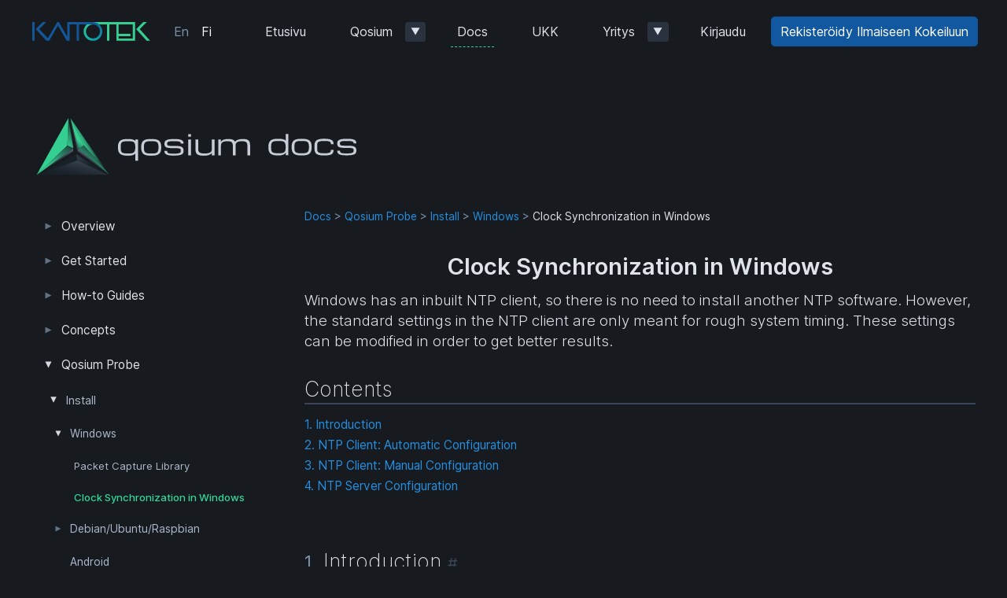

--- FILE ---
content_type: text/html; charset=UTF-8
request_url: https://www.kaitotek.com/fi/resources/documentation/probe/install/windows/ntp-in-windows
body_size: 8246
content:
<!doctype html>
<html lang="fi">
<head>
	<title>Clock Synchronization in Windows</title>
	<meta charset="utf-8">
	<meta name="viewport" content="width=device-width,initial-scale=1.0">
	<meta name="title" property="og:title" content="Clock Synchronization in Windows" />
	<meta name="description" property="og:description" content="Windows has an inbuilt NTP client, so there is no need to install another NTP software. However, the standard settings in the NTP client are only meant for rough system timing. These settings can be modified in order to get better results." />
	<meta name="image" property="og:image" content="https://www.kaitotek.com/media/site/9cc4e5fa92-1583816166/site_image.png" />
	<meta name="author" content="Kaitotek Oy"/>
	<meta name="theme-color" content="#171B1F">
	<link rel="alternate" hreflang="en" href="https://www.kaitotek.com/resources/documentation/probe/install/windows/ntp-in-windows" />
	<link rel="alternate" hreflang="fi" href="https://www.kaitotek.com/fi/resources/documentation/probe/install/windows/ntp-in-windows" />
    <link rel="icon" href="/assets/images/favicon/favicon.ico">
    <link rel="icon" href="/assets/images/favicon/favicon.svg" type="image/svg+xml">
    <link rel="apple-touch-icon" href="/assets/images/favicon/apple-touch-icon.png">
    <link rel="manifest" href="/manifest.webmanifest">
    <link rel="stylesheet" property="stylesheet" href="/media/css/doc_article.css?version=1768889098">
    <link rel="stylesheet" property="stylesheet" href="/assets/css/virtual.css">
	<script src="https://www.kaitotek.com/assets/js/jquery/jquery.min.js"></script> 
	<script src="https://www.kaitotek.com/assets/js/jquery/jquery-ui.min.js"></script> 
	<script src="https://www.kaitotek.com/assets/js/jquery/jquery.easing.min.js"></script> 
</head>
<body>

<header class="main-navbar" id="main-navbar">
    <div class="title-items">
        <div>
            <a class="company-logo" href="https://www.kaitotek.com/fi"><img src="https://www.kaitotek.com/assets/images/kaitotek.svg"></a>
    
            
<div class="langbar">
                        <a href="https://www.kaitotek.com/resources/documentation/probe/install/windows/ntp-in-windows" class="language-link">En</a>
                                <span class="selected">Fi</span>
            </div>            
                    
                    </div>
    </div>
    
    <label id="hamburger-menu-button-label" for="hamburger-menu-button"><img src="https://www.kaitotek.com/assets/images/menu.svg"></label>
    <input id="hamburger-menu-button" type="checkbox">
    
    <nav id="main-navbar-menu">
                                            
            <div class="navlink-container normal">
                <a href="https://www.kaitotek.com/fi">Etusivu</a>
                                            </div>
                                            
            <div class="navlink-container normal">
                <a href="https://www.kaitotek.com/fi/qosium">Qosium</a>
                                    <label for="qosium-sublinks-expand-checkbox" class="sublinks-expand-button">▼</label>
                    <input id="qosium-sublinks-expand-checkbox" class="sublinks-expand-checkbox" type="checkbox">    
                                                    <div class="sublinks-container">
                                                                                                                        <a href="https://www.kaitotek.com/fi/qosium/measuring">Mittaus</a>
                                                                                                                                                                                    <a href="https://www.kaitotek.com/fi/qosium/monitoring">Monitorointi</a>
                                                                                                                                                                                    <a href="https://www.kaitotek.com/fi/qosium/integration">Integraatio</a>
                                                                                                                                                                                    <a href="https://www.kaitotek.com/fi/qosium/node">Node</a>
                                                                                                                                                                                    <a href="https://www.kaitotek.com/fi/qosium/packages">Tuotepaketit</a>
                                                                                                        </div>
                            </div>
                                            
            <div class="navlink-container normal ancestor-of-active">
                <a href="https://www.kaitotek.com/fi/resources/documentation">Docs</a>
                                            </div>
                                            
            <div class="navlink-container normal">
                <a href="https://www.kaitotek.com/fi/resources/faq">UKK</a>
                                            </div>
                                            
            <div class="navlink-container normal">
                <a href="https://www.kaitotek.com/fi/company">Yritys</a>
                                    <label for="company-sublinks-expand-checkbox" class="sublinks-expand-button">▼</label>
                    <input id="company-sublinks-expand-checkbox" class="sublinks-expand-checkbox" type="checkbox">    
                                                    <div class="sublinks-container">
                                                                                                                        <a href="https://www.kaitotek.com/fi/company/news">Uutiset</a>
                                                                                                                                                                                    <a href="https://www.kaitotek.com/fi/company/media">Kuunnelmat</a>
                                                                                                                                                                                    <a href="https://www.kaitotek.com/fi/company/references">Referenssit</a>
                                                                                                                                                                                    <a href="https://www.kaitotek.com/fi/company/services">Palvelut</a>
                                                                                                        </div>
                            </div>
                                            
            <div class="navlink-container normal">
                <a href="https://www.kaitotek.com/fi/account/sign-in">Kirjaudu</a>
                                            </div>
                            <a href="https://www.kaitotek.com/fi/forms/sign-up" class="signup-link">Rekisteröidy Ilmaiseen Kokeiluun</a>
            </nav>

    <script src="https://www.kaitotek.com/assets/js/navbar.js?version=1"></script></header>
<main class="main" role="main">
	
<div class="main-container">
	
    <div class="docs-logo">
        <a href="https://www.kaitotek.com/fi/resources/documentation"><img alt="" src="https://www.kaitotek.com/media/pages/resources/documentation/52158bb5e1-1627636784/logo_documentation_mobile.svg"></a>
    </div>

	<div class="left-container">
    
        <div class="table-of-contents">
            <ul class="toc"><li id="documentation/overview"><a href="https://www.kaitotek.com/fi/resources/documentation/overview"><label class="normal" for="documentation/overview">Overview</label></a><input id="documentation/overview" type="checkbox"><ul><li id="documentation/overview/result-types"><a href="https://www.kaitotek.com/fi/resources/documentation/overview/result-types"><label class="normal" for="documentation/overview/result-types">Measurement Results</label></a></li><li id="documentation/overview/versions"><a href="https://www.kaitotek.com/fi/resources/documentation/overview/versions"><label class="normal" for="documentation/overview/versions">Editions and Versions</label></a></li></ul></li><li id="documentation/get-started"><a href="https://www.kaitotek.com/fi/resources/documentation/get-started"><label class="normal" for="documentation/get-started">Get Started</label></a><input id="documentation/get-started" type="checkbox"><ul><li id="documentation/get-started/trial-edition-guide"><a href="https://www.kaitotek.com/fi/resources/documentation/get-started/trial-edition-guide"><label class="normal" for="documentation/get-started/trial-edition-guide">Trial Edition Guide</label></a></li><li id="documentation/get-started/first-measurement"><a href="https://www.kaitotek.com/fi/resources/documentation/get-started/first-measurement"><label class="normal" for="documentation/get-started/first-measurement">First Measurement</label></a></li><li id="documentation/get-started/first-qos-measurement"><a href="https://www.kaitotek.com/fi/resources/documentation/get-started/first-qos-measurement"><label class="normal" for="documentation/get-started/first-qos-measurement">First QoS Measurement</label></a></li></ul></li><li id="documentation/how-to-guides"><a href="https://www.kaitotek.com/fi/resources/documentation/how-to-guides"><label class="normal" for="documentation/how-to-guides">How-to Guides</label></a><input id="documentation/how-to-guides" type="checkbox"><ul><li id="documentation/how-to-guides/capture-full-packets"><a href="https://www.kaitotek.com/fi/resources/documentation/how-to-guides/capture-full-packets"><label class="normal" for="documentation/how-to-guides/capture-full-packets">Capture Full Packets</label></a></li><li id="documentation/how-to-guides/discover-probes"><a href="https://www.kaitotek.com/fi/resources/documentation/how-to-guides/discover-probes"><label class="normal" for="documentation/how-to-guides/discover-probes">Discover Probes</label></a></li><li id="documentation/how-to-guides/measure-qos-with-single-probe"><a href="https://www.kaitotek.com/fi/resources/documentation/how-to-guides/measure-qos-with-single-probe"><label class="normal" for="documentation/how-to-guides/measure-qos-with-single-probe">Measure QoS with Single Probe</label></a></li><li id="documentation/how-to-guides/measure-through-nat"><a href="https://www.kaitotek.com/fi/resources/documentation/how-to-guides/measure-through-nat"><label class="normal" for="documentation/how-to-guides/measure-through-nat">Measure Through NAT</label></a></li><li id="documentation/how-to-guides/qos-heatmaps"><a href="https://www.kaitotek.com/fi/resources/documentation/how-to-guides/qos-heatmaps"><label class="normal" for="documentation/how-to-guides/qos-heatmaps">QoS Heatmaps</label></a></li></ul></li><li id="documentation/concepts"><a href="https://www.kaitotek.com/fi/resources/documentation/concepts"><label class="normal" for="documentation/concepts">Concepts</label></a><input id="documentation/concepts" type="checkbox"><ul><li id="documentation/concepts/measurement-topology"><a href="https://www.kaitotek.com/fi/resources/documentation/concepts/measurement-topology"><label class="normal" for="documentation/concepts/measurement-topology">Measurement Topology</label></a></li><li id="documentation/concepts/packet-filter"><a href="https://www.kaitotek.com/fi/resources/documentation/concepts/packet-filter"><label class="normal" for="documentation/concepts/packet-filter">Packet Filter</label></a><input id="documentation/concepts/packet-filter" type="checkbox"><ul><li id="documentation/concepts/packet-filter/pcap-filter-syntax"><a href="https://www.kaitotek.com/fi/resources/documentation/concepts/packet-filter/pcap-filter-syntax"><label class="normal" for="documentation/concepts/packet-filter/pcap-filter-syntax">Pcap Filter Syntax</label></a></li></ul></li><li id="documentation/concepts/passive-measurement"><a href="https://www.kaitotek.com/fi/resources/documentation/concepts/passive-measurement"><label class="normal" for="documentation/concepts/passive-measurement">Passive Measurement</label></a></li><li id="documentation/concepts/qoe"><a href="https://www.kaitotek.com/fi/resources/documentation/concepts/qoe"><label class="normal" for="documentation/concepts/qoe">Quality of Experience</label></a></li><li id="documentation/concepts/qos"><a href="https://www.kaitotek.com/fi/resources/documentation/concepts/qos"><label class="normal" for="documentation/concepts/qos">Quality of Service</label></a></li><li id="documentation/concepts/timing-synchronization"><a href="https://www.kaitotek.com/fi/resources/documentation/concepts/timing-synchronization"><label class="normal" for="documentation/concepts/timing-synchronization">Timing Synchronization</label></a></li><li id="documentation/concepts/positioning"><a href="https://www.kaitotek.com/fi/resources/documentation/concepts/positioning"><label class="normal" for="documentation/concepts/positioning">Positioning</label></a></li></ul></li><li id="documentation/probe"><a href="https://www.kaitotek.com/fi/resources/documentation/probe"><label class="normal" for="documentation/probe">Qosium Probe</label></a><input checked="1" id="documentation/probe" type="checkbox"><ul><li id="documentation/probe/install"><a href="https://www.kaitotek.com/fi/resources/documentation/probe/install"><label class="normal" for="documentation/probe/install">Install</label></a><input checked="1" id="documentation/probe/install" type="checkbox"><ul><li id="documentation/probe/install/windows"><a href="https://www.kaitotek.com/fi/resources/documentation/probe/install/windows"><label class="normal" for="documentation/probe/install/windows">Windows</label></a><input checked="1" id="documentation/probe/install/windows" type="checkbox"><ul><li id="documentation/probe/install/windows/packet-capture-library"><a href="https://www.kaitotek.com/fi/resources/documentation/probe/install/windows/packet-capture-library"><label class="normal" for="documentation/probe/install/windows/packet-capture-library">Packet Capture Library</label></a></li><li id="documentation/probe/install/windows/ntp-in-windows"><a href="https://www.kaitotek.com/fi/resources/documentation/probe/install/windows/ntp-in-windows"><label class="active" for="documentation/probe/install/windows/ntp-in-windows">Clock Synchronization in Windows</label></a></li></ul></li><li id="documentation/probe/install/debian-ubuntu"><a href="https://www.kaitotek.com/fi/resources/documentation/probe/install/debian-ubuntu"><label class="normal" for="documentation/probe/install/debian-ubuntu">Debian/Ubuntu/Raspbian</label></a><input id="documentation/probe/install/debian-ubuntu" type="checkbox"><ul><li id="documentation/probe/install/debian-ubuntu/gps-setup"><a href="https://www.kaitotek.com/fi/resources/documentation/probe/install/debian-ubuntu/gps-setup"><label class="normal" for="documentation/probe/install/debian-ubuntu/gps-setup">GNSS Setup</label></a></li><li id="documentation/probe/install/debian-ubuntu/clock-synchronization-linux"><a href="https://www.kaitotek.com/fi/resources/documentation/probe/install/debian-ubuntu/clock-synchronization-linux"><label class="normal" for="documentation/probe/install/debian-ubuntu/clock-synchronization-linux">Clock Synchronization in Linux</label></a></li></ul></li><li id="documentation/probe/install/android"><a href="https://www.kaitotek.com/fi/resources/documentation/probe/install/android"><label class="normal" for="documentation/probe/install/android">Android</label></a></li><li id="documentation/probe/install/red-hat-centos"><a href="https://www.kaitotek.com/fi/resources/documentation/probe/install/red-hat-centos"><label class="normal" for="documentation/probe/install/red-hat-centos">Red Hat/CentOS</label></a></li><li id="documentation/probe/install/openwrt"><a href="https://www.kaitotek.com/fi/resources/documentation/probe/install/openwrt"><label class="normal" for="documentation/probe/install/openwrt">OpenWRT</label></a></li><li id="documentation/probe/install/other-linux-manual"><a href="https://www.kaitotek.com/fi/resources/documentation/probe/install/other-linux-manual"><label class="normal" for="documentation/probe/install/other-linux-manual">Other Operating Systems</label></a></li></ul></li><li id="documentation/probe/parameterization"><a href="https://www.kaitotek.com/fi/resources/documentation/probe/parameterization"><label class="normal" for="documentation/probe/parameterization">Parameterization</label></a></li><li id="documentation/probe/launch"><a href="https://www.kaitotek.com/fi/resources/documentation/probe/launch"><label class="normal" for="documentation/probe/launch">Usage</label></a><input id="documentation/probe/launch" type="checkbox"><ul><li id="documentation/probe/launch/windows"><a href="https://www.kaitotek.com/fi/resources/documentation/probe/launch/windows"><label class="normal" for="documentation/probe/launch/windows">Windows</label></a></li><li id="documentation/probe/launch/linux-debian-ubuntu"><a href="https://www.kaitotek.com/fi/resources/documentation/probe/launch/linux-debian-ubuntu"><label class="normal" for="documentation/probe/launch/linux-debian-ubuntu">Linux Operating Systems</label></a></li><li id="documentation/probe/launch/android"><a href="https://www.kaitotek.com/fi/resources/documentation/probe/launch/android"><label class="normal" for="documentation/probe/launch/android">Android</label></a></li></ul></li></ul></li><li id="documentation/scope"><a href="https://www.kaitotek.com/fi/resources/documentation/scope"><label class="normal" for="documentation/scope">Qosium Scope</label></a><input id="documentation/scope" type="checkbox"><ul><li id="documentation/scope/install-launch"><a href="https://www.kaitotek.com/fi/resources/documentation/scope/install-launch"><label class="normal" for="documentation/scope/install-launch">Install & Launch</label></a><input id="documentation/scope/install-launch" type="checkbox"><ul><li id="documentation/scope/install-launch/windows"><a href="https://www.kaitotek.com/fi/resources/documentation/scope/install-launch/windows"><label class="normal" for="documentation/scope/install-launch/windows">Windows</label></a></li><li id="documentation/scope/install-launch/debian-ubuntu"><a href="https://www.kaitotek.com/fi/resources/documentation/scope/install-launch/debian-ubuntu"><label class="normal" for="documentation/scope/install-launch/debian-ubuntu">Debian (Ubuntu)</label></a></li></ul></li><li id="documentation/scope/measurement-control"><a href="https://www.kaitotek.com/fi/resources/documentation/scope/measurement-control"><label class="normal" for="documentation/scope/measurement-control">Measurement Control</label></a><input id="documentation/scope/measurement-control" type="checkbox"><ul><li id="documentation/scope/measurement-control/probes-tab"><a href="https://www.kaitotek.com/fi/resources/documentation/scope/measurement-control/probes-tab"><label class="normal" for="documentation/scope/measurement-control/probes-tab">Probes Tab</label></a></li><li id="documentation/scope/measurement-control/topology-tab"><a href="https://www.kaitotek.com/fi/resources/documentation/scope/measurement-control/topology-tab"><label class="normal" for="documentation/scope/measurement-control/topology-tab">Topology Tab</label></a></li><li id="documentation/scope/measurement-control/measurement-tab"><a href="https://www.kaitotek.com/fi/resources/documentation/scope/measurement-control/measurement-tab"><label class="normal" for="documentation/scope/measurement-control/measurement-tab">Measurement Tab</label></a></li><li id="documentation/scope/measurement-control/results-tab"><a href="https://www.kaitotek.com/fi/resources/documentation/scope/measurement-control/results-tab"><label class="normal" for="documentation/scope/measurement-control/results-tab">Results Tab</label></a></li><li id="documentation/scope/measurement-control/qoe-tab"><a href="https://www.kaitotek.com/fi/resources/documentation/scope/measurement-control/qoe-tab"><label class="normal" for="documentation/scope/measurement-control/qoe-tab">QoE Tab</label></a></li></ul></li><li id="documentation/scope/menu-bar"><a href="https://www.kaitotek.com/fi/resources/documentation/scope/menu-bar"><label class="normal" for="documentation/scope/menu-bar">Menu Bar</label></a></li><li id="documentation/scope/result-views"><a href="https://www.kaitotek.com/fi/resources/documentation/scope/result-views"><label class="normal" for="documentation/scope/result-views">Workspace Area</label></a><input id="documentation/scope/result-views" type="checkbox"><ul><li id="documentation/scope/result-views/dashboards-tab"><a href="https://www.kaitotek.com/fi/resources/documentation/scope/result-views/dashboards-tab"><label class="normal" for="documentation/scope/result-views/dashboards-tab">Dashboards Tab</label></a></li><li id="documentation/scope/result-views/flows-tab"><a href="https://www.kaitotek.com/fi/resources/documentation/scope/result-views/flows-tab"><label class="normal" for="documentation/scope/result-views/flows-tab">Flows Tab</label></a></li><li id="documentation/scope/result-views/numerical-tab"><a href="https://www.kaitotek.com/fi/resources/documentation/scope/result-views/numerical-tab"><label class="normal" for="documentation/scope/result-views/numerical-tab">Numerical Tab</label></a></li><li id="documentation/scope/result-views/map-tab"><a href="https://www.kaitotek.com/fi/resources/documentation/scope/result-views/map-tab"><label class="normal" for="documentation/scope/result-views/map-tab">Map Tab</label></a></li><li id="documentation/scope/result-views/qoe-tab"><a href="https://www.kaitotek.com/fi/resources/documentation/scope/result-views/qoe-tab"><label class="normal" for="documentation/scope/result-views/qoe-tab">QoE Tab</label></a></li><li id="documentation/scope/result-views/status-tab"><a href="https://www.kaitotek.com/fi/resources/documentation/scope/result-views/status-tab"><label class="normal" for="documentation/scope/result-views/status-tab">Status Tab</label></a></li></ul></li><li id="documentation/scope/timeline"><a href="https://www.kaitotek.com/fi/resources/documentation/scope/timeline"><label class="normal" for="documentation/scope/timeline">Timeline</label></a></li></ul></li><li id="documentation/scope-lite"><a href="https://www.kaitotek.com/fi/resources/documentation/scope-lite"><label class="normal" for="documentation/scope-lite">Qosium Scope Lite</label></a></li><li id="documentation/scopemon"><a href="https://www.kaitotek.com/fi/resources/documentation/scopemon"><label class="normal" for="documentation/scopemon">Qosium Scopemon</label></a><input id="documentation/scopemon" type="checkbox"><ul><li id="documentation/scopemon/user-interface"><a href="https://www.kaitotek.com/fi/resources/documentation/scopemon/user-interface"><label class="normal" for="documentation/scopemon/user-interface">User Interface</label></a></li><li id="documentation/scopemon/configuration"><a href="https://www.kaitotek.com/fi/resources/documentation/scopemon/configuration"><label class="normal" for="documentation/scopemon/configuration">Configuration</label></a><input id="documentation/scopemon/configuration" type="checkbox"><ul><li id="documentation/scopemon/configuration/example-configuration"><a href="https://www.kaitotek.com/fi/resources/documentation/scopemon/configuration/example-configuration"><label class="normal" for="documentation/scopemon/configuration/example-configuration">Example Configuration</label></a></li><li id="documentation/scopemon/configuration/parameter-reference"><a href="https://www.kaitotek.com/fi/resources/documentation/scopemon/configuration/parameter-reference"><label class="normal" for="documentation/scopemon/configuration/parameter-reference">Parameter Reference</label></a><input id="documentation/scopemon/configuration/parameter-reference" type="checkbox"><ul><li id="documentation/scopemon/configuration/parameter-reference/application"><a href="https://www.kaitotek.com/fi/resources/documentation/scopemon/configuration/parameter-reference/application"><label class="normal" for="documentation/scopemon/configuration/parameter-reference/application">Application</label></a></li><li id="documentation/scopemon/configuration/parameter-reference/debuglog"><a href="https://www.kaitotek.com/fi/resources/documentation/scopemon/configuration/parameter-reference/debuglog"><label class="normal" for="documentation/scopemon/configuration/parameter-reference/debuglog">Log</label></a></li><li id="documentation/scopemon/configuration/parameter-reference/monitorflowmeasurer"><a href="https://www.kaitotek.com/fi/resources/documentation/scopemon/configuration/parameter-reference/monitorflowmeasurer"><label class="normal" for="documentation/scopemon/configuration/parameter-reference/monitorflowmeasurer">FlowMonitorMeasurer</label></a></li><li id="documentation/scopemon/configuration/parameter-reference/measurement"><a href="https://www.kaitotek.com/fi/resources/documentation/scopemon/configuration/parameter-reference/measurement"><label class="normal" for="documentation/scopemon/configuration/parameter-reference/measurement">Measurement</label></a><input id="documentation/scopemon/configuration/parameter-reference/measurement" type="checkbox"><ul><li id="documentation/scopemon/configuration/parameter-reference/measurement/gqosm"><a href="https://www.kaitotek.com/fi/resources/documentation/scopemon/configuration/parameter-reference/measurement/gqosm"><label class="normal" for="documentation/scopemon/configuration/parameter-reference/measurement/gqosm">GQoSM</label></a></li><li id="documentation/scopemon/configuration/parameter-reference/measurement/psqa"><a href="https://www.kaitotek.com/fi/resources/documentation/scopemon/configuration/parameter-reference/measurement/psqa"><label class="normal" for="documentation/scopemon/configuration/parameter-reference/measurement/psqa">PSQA</label></a></li></ul></li><li id="documentation/scopemon/configuration/parameter-reference/qoechart"><a href="https://www.kaitotek.com/fi/resources/documentation/scopemon/configuration/parameter-reference/qoechart"><label class="normal" for="documentation/scopemon/configuration/parameter-reference/qoechart">QoEChart</label></a></li><li id="documentation/scopemon/configuration/parameter-reference/scheduledmeasurer"><a href="https://www.kaitotek.com/fi/resources/documentation/scopemon/configuration/parameter-reference/scheduledmeasurer"><label class="normal" for="documentation/scopemon/configuration/parameter-reference/scheduledmeasurer">ScheduledMeasurer</label></a></li><li id="documentation/scopemon/configuration/parameter-reference/throughputchart"><a href="https://www.kaitotek.com/fi/resources/documentation/scopemon/configuration/parameter-reference/throughputchart"><label class="normal" for="documentation/scopemon/configuration/parameter-reference/throughputchart">ThroughputChart</label></a></li></ul></li></ul></li></ul></li><li id="documentation/storage"><a href="https://www.kaitotek.com/fi/resources/documentation/storage"><label class="normal" for="documentation/storage">Qosium Storage</label></a><input id="documentation/storage" type="checkbox"><ul><li id="documentation/storage/parameterization"><a href="https://www.kaitotek.com/fi/resources/documentation/storage/parameterization"><label class="normal" for="documentation/storage/parameterization">Parameterization</label></a></li><li id="documentation/storage/user-interface"><a href="https://www.kaitotek.com/fi/resources/documentation/storage/user-interface"><label class="normal" for="documentation/storage/user-interface">User Interface</label></a><input id="documentation/storage/user-interface" type="checkbox"><ul><li id="documentation/storage/user-interface/heatmap"><a href="https://www.kaitotek.com/fi/resources/documentation/storage/user-interface/heatmap"><label class="normal" for="documentation/storage/user-interface/heatmap">Heatmap</label></a></li></ul></li><li id="documentation/storage/direct-access"><a href="https://www.kaitotek.com/fi/resources/documentation/storage/direct-access"><label class="normal" for="documentation/storage/direct-access">Direct Access</label></a></li></ul></li><li id="documentation/qosium-node"><a href="https://www.kaitotek.com/fi/resources/documentation/qosium-node"><label class="normal" for="documentation/qosium-node">Qosium Node</label></a><input id="documentation/qosium-node" type="checkbox"><ul><li id="documentation/qosium-node/qosium-node-manager"><a href="https://www.kaitotek.com/fi/resources/documentation/qosium-node/qosium-node-manager"><label class="normal" for="documentation/qosium-node/qosium-node-manager">Qosium Node Manager</label></a></li></ul></li><li id="documentation/troubleshooting"><a href="https://www.kaitotek.com/fi/resources/documentation/troubleshooting"><label class="normal" for="documentation/troubleshooting">Troubleshooting</label></a><input id="documentation/troubleshooting" type="checkbox"><ul><li id="documentation/troubleshooting/known-issues"><a href="https://www.kaitotek.com/fi/resources/documentation/troubleshooting/known-issues"><label class="normal" for="documentation/troubleshooting/known-issues">Known Limitations</label></a></li></ul></li></ul>        </div>
		
		<div class="accordion export-to-pdf">
            <div class="accordion-header">
                Export to PDF >
            </div>
				
			<div class="accordion-content widget-content-export">
				<a class="export-button" href="https://www.kaitotek.com/fi/resources/documentation/probe/install/windows/ntp-in-windows.pdf?subpages=true" target="_blank" rel="nofollow">
					<img alt="" src="https://www.kaitotek.com/media/pages/resources/documentation/aa82e56400-1627636784/icon_export_tree.svg">					This page and subpages				</a>
				<a class="export-button" href="https://www.kaitotek.com/fi/resources/documentation/probe/install/windows/ntp-in-windows.pdf" target="_blank" rel="nofollow">
					<img alt="" src="https://www.kaitotek.com/media/pages/resources/documentation/5848d8aad4-1627636784/icon_export_single_page.svg">					This page only				</a>
				<a class="export-button" href="https://www.kaitotek.com/fi/resources/documentation.pdf?subpages=true" target="_blank" rel="nofollow">
					<img alt="" src="https://www.kaitotek.com/media/pages/resources/documentation/06e3db45f5-1627636784/icon_export_all.svg">					Everything				</a>
			</div>
		</div>
		
		<div class="glossary-shortcut">
            <a href="https://www.kaitotek.com/fi/resources/glossary" target="_blank">Glossary&nbsp;></a>
		</div>
	</div>

	<div class="right-container">
	
		<div id="widget-box-article">
            <div class="widget-content-article">
                                    <div class="breadcrumbs">
                        <a href="https://www.kaitotek.com/fi/resources/documentation">Docs</a> > <a href="https://www.kaitotek.com/fi/resources/documentation/probe">Qosium Probe</a> > <a href="https://www.kaitotek.com/fi/resources/documentation/probe/install">Install</a> > <a href="https://www.kaitotek.com/fi/resources/documentation/probe/install/windows">Windows</a> > <span class="active">Clock Synchronization in Windows</span>                    </div>
                
                <h1>Clock Synchronization in Windows</h1>
                
                                    <p class="ingress">Windows has an inbuilt NTP client, so there is no need to install another NTP software. However, the standard settings in the NTP client are only meant for rough system timing. These settings can be modified in order to get better results.</p>
                                
                                                            <div class="toc">
                            <h2>Contents</h2>
                            <ol><li><a href="#introduction">1. Introduction</a></li><li><a href="#ntp_client_automatic_configuration">2. NTP Client: Automatic Configuration</a></li><li><a href="#ntp_client_manual_configuration">3. NTP Client: Manual Configuration</a></li><li><a href="#ntp_server_configuration">4. NTP Server Configuration</a></li></ol>                        </div>
                                
                    <h2 id="introduction"><span class="heading-inline-nested-index">1.</span> Introduction&nbsp;<a href="https://www.kaitotek.com/fi/resources/documentation/probe/install/windows/ntp-in-windows#introduction" title="Permalink to this headline"><span class="heading-permalink">#</span></a></h2>
<p>System clock synchronization in Windows is carried out by its own <a class="glossary-link" href="https://www.kaitotek.com/fi/resources/glossary?item=ntp" target="_blank">NTP<span class="tooltip-container"><span class="title">Network Time Protocol</span><br><span class="explanation">A very common protocol for synchronizing the clocks of devices across a network.</span></span></a> client. In the Services-list it can be found with the name Windows Time and as a driver, it is called <em>W32Time</em>. The default parameters of the Windows NTP client are not at their best for accurate measurement purposes. By tweaking the parameters, typical NTP absolute clock accuracy of some milliseconds can be reached. This requires a high-quality network connection with low jitter to the NTP server. If synchronization is carried out over wireless, such as WiFi, the accuracy will be worse.</p>
<p>With Qosium’s installation package, a set of Windows NTP parameters is also given. By using these, typically a reasonable accuracy for measurement is reached. Those are discussed in the next section. </p>
<p>If the goal is to perform highly accurate delay measurements, other clock synchronization methods are recommended. By using an external <a class="glossary-link" href="https://www.kaitotek.com/fi/resources/glossary?item=gnss" target="_blank">GNSS<span class="tooltip-container"><span class="title">Global Navigation Satellite System</span><br><span class="explanation">A general term under which all the different global satellite navigation systems (e.g., GPS, GLONASS, Galileo, BDS) fall.</span></span></a> clock with Qosium, it is possible to reach about 50&#160;µs absolute timing accuracy for delay measurements with 1&#160;µs jitter resolution (at its best). This, however, requires a custom synchronization driver, which is currently at an experimental state. If you are interested in this, please contact Kaitotek’s support. </p>
<p>The W32Time driver in the newer Windows 10 based systems supports also <a class="glossary-link" href="https://www.kaitotek.com/fi/resources/glossary?item=ptp" target="_blank">PTP<span class="tooltip-container"><span class="title">Precision Time Protocol</span><br><span class="explanation">A protocol for synchronizing the clocks of devices across a network. The reached synchronization accuracy is typically considerably better than with NTP.</span></span></a>. This leads to much better accuracy when compared to NTP. If you are interested in this, contact Kaitotek’s support for instructions.</p>
<h2 id="ntp_client_automatic_configuration"><span class="heading-inline-nested-index">2.</span> NTP Client: Automatic Configuration&nbsp;<a href="https://www.kaitotek.com/fi/resources/documentation/probe/install/windows/ntp-in-windows#ntp_client_automatic_configuration" title="Permalink to this headline"><span class="heading-permalink">#</span></a></h2>
<p>Qosium’s installation wizard will ask at the end permission to tweak the Windows’ NTP client settings. If you did not allow this, it can be done later from the shortcut. Remember, you need to run the script with superuser rights. </p>
<figure><img alt="" src="https://www.kaitotek.com/media/pages/resources/documentation/probe/install/windows/ntp-in-windows/bf85b321b4-1618991099/ntp_shortcut.png"></figure>
<h2 id="ntp_client_manual_configuration"><span class="heading-inline-nested-index">3.</span> NTP Client: Manual Configuration&nbsp;<a href="https://www.kaitotek.com/fi/resources/documentation/probe/install/windows/ntp-in-windows#ntp_client_manual_configuration" title="Permalink to this headline"><span class="heading-permalink">#</span></a></h2>
<p>Windows NTP client parameters can also be set manually. Qosium’s installation package contains a registry file that can be taken into use easily. It is found at the Qosium’s installation folder with name <code>win_timing_conf_&lt;code&gt;.reg</code>, where the <code>&lt;code&gt;</code> part is dependent on the distribution. Before activating the new settings, you can also edit them by a text editor. Alternatively, you can set the values directly with Registry Editor. </p>
<p>To activate the parameters from the file: </p>
<ol>
<li>Open Windows Command Prompt with superuser (system administrator) rights</li>
<li>Stop the W32Time service  by typing: <code>net stop w32time</code></li>
<li>Go to the Qosium’s installation folder by using, e.g., File Explorer</li>
<li>Double-click the file <code>win_timing_conf_&lt;code&gt;.reg</code> and allow it to be entered to Registry</li>
<li>At the Command Prompt, start the W32Time service by typing: <code>net start w32time</code></li>
</ol>
<p>Please note that it might take some minutes before the synchronization takes effect.</p>
<div class="tip-warning"><img class="icon" src="https://www.kaitotek.com/assets/images/tip_warning.svg">There might also be other timing clients installed to the system. In this case, in order to use the Windows’ own NTP client, find the other clients and shut them down.</div>
<h2 id="ntp_server_configuration"><span class="heading-inline-nested-index">4.</span> NTP Server Configuration&nbsp;<a href="https://www.kaitotek.com/fi/resources/documentation/probe/install/windows/ntp-in-windows#ntp_server_configuration" title="Permalink to this headline"><span class="heading-permalink">#</span></a></h2>
<p>Windows NTP can also be used in server mode to distribute time to NTP clients. The NTP server is often, however, turned off by default. To check and turn on the NTP server, do the following:</p>
<ol>
<li>Open Windows Registry Editor tool</li>
<li>Go to: Computer\HKEY_LOCAL_MACHINE\SYSTEM\CurrentControlSet\Services\W32Time\TimeProviders\NtpServer</li>
<li>Check that the value <strong>Enabled</strong> is set to 1. If not, change it. </li>
<li>Close Registry Editor</li>
</ol>
<p>If you made changes, you need to restart the Windows Time service. This can be done in many ways, e.g., by using Command Prompt:</p>
<ol>
<li>Open Windows Command Prompt with superuser rights</li>
<li>Stop the W32Time service by typing: <code>net stop w32time</code></li>
<li>Start the W32Time service by typing: <code>net start w32time</code></li>
</ol>
                    
                    
                                        
                                        <div class="glossary-section">
                        <h2>Glossary <a href="https://www.kaitotek.com/fi/resources/glossary" target="_blank">></a></h2>
                                                            <div class="glossary-item">
                                    <p class="title">Network Time Protocol</p>
                                    <p class="explanation">A very common protocol for synchronizing the clocks of devices across a network.</p>
                                    <p class="description"></p>
                                </div>
                                                            <div class="glossary-item">
                                    <p class="title">Global Navigation Satellite System</p>
                                    <p class="explanation">A general term under which all the different global satellite navigation systems (e.g., GPS, GLONASS, Galileo, BDS) fall.</p>
                                    <p class="description"></p>
                                </div>
                                                            <div class="glossary-item">
                                    <p class="title">Precision Time Protocol</p>
                                    <p class="explanation">A protocol for synchronizing the clocks of devices across a network. The reached synchronization accuracy is typically considerably better than with NTP.</p>
                                    <p class="description"></p>
                                </div>
                                                </div>
                                    
                            </div>
            
		</div>
	</div>
</div>

<script src="https://www.kaitotek.com/assets/js/templates/doc_article.js"></script>

</main>
	<footer class="footer">
		<script>
			$(document).ready(function() {
				$('#backToTop').click(function() {
					$('body,html').animate({
						scrollTop: 0
					}, 1000);
				})
			})
		</script>
		<div class="footer_container">
			<div class="footer_block">
				<figure>
					<img src="https://www.kaitotek.com/assets/images/kaitotek_logo-visually_centered.svg">				</figure>
				<div class="copyright_notice">
					<p>© 2026 Kaitotek Oy. Kaikki oikeudet pidätetään.</p>				</div>
				<div class="company_description">
					<p>Kaitotek Oy on suomalainen yritys, jonka omistajat ovat tietoliikenteen, tietoverkkojen ja ohjelmistotekniikan ammattilaisia. Yrityksen päätoimipiste sijaitsee korkeasta teknologiastaan tunnetussa Oulussa. Visiomme on tehdä verkkopalveluiden ja tietoverkkojen palvelunlaadun mittauksesta ja monitoroinnista helppoa ja luonnollista. Tuotteemme vastaavat tähän visioon mahdollistaen mittauksen, monitoroinnin ja testauksen on sitten kyseessä uusi tai olemassa oleva sovellus, palvelu, laite tai verkko. Työmme palvelunlaadun ja palvelukokemuksen mittaamisen ja työkalukehityksen parissa alkoi jo vuonna 2003.</p>				</div>
			</div>

			<div class="footer_block conversion_section">
					<div>
						<h4 class="color-shamrock">Valmis kokeilemaan Qosiumia?</h4>
						<p>Rekisteröidy ladataksesi ilmaisen kokeiluversion</p>						<form action="https://www.kaitotek.com/fi/forms/sign-up" method="POST">
							<div class="horizontal">
								<input name="userEmail" type="email" placeholder="Sähköpostiosoite">
								<input type="submit" value="→">
							</div>
						</form>
					</div>
					<div>
						<h4 class="color-shamrock">Kokeilitko jo Qosiumia?</h4>
						<p>Lisensointi, hinnat ja muu tieto</p>						<a href="https://www.kaitotek.com/fi/forms/offer-request" class="large_button">Tilaa</a>
					</div>
			</div>
			<div class="footer_block contact_us_section">
			    					<figure>
					<img src="https://www.kaitotek.com/assets/images/typeface_qosium_light_small_tehty_suomessa_lined.png">					</figure>
								<h4 class="color-shamrock">	Ota yhteyttä </h4>
				<p class="company_title"> Kaitotek Oy </p>
				<p>
					<span class="antispam-at">myynti<svg viewBox="0 0 22 24"><path fill="none" d="M0 0h22v23.4H0z"/><path d="M17.08 22.175C11.074 24.702.168 23.593.168 11.629c0-15.856 21.658-14.49 21.658-1.47.31 10.598-7.09 8.123-7.735 5.596-.722 2.269-8.354 4.383-8.56-4.229.85-8.25 8.353-5.853 8.457-4.563V5.957h1.933v8.277c0 1.676 3.997 4.795 3.997-4.1 0-10.752-17.74-11.835-17.74 1.573 0 5.827 3.894 12.299 14.388 8.792l.516 1.676zm-6.316-6.214c4.383 0 4.873-8.586-.026-8.586-4.46 0-4.486 8.586.026 8.586z" /></svg>kaitotek.fi</span><br>
					040 120 4010				</p>
				<div class="social_media_links">
					<a href="https://facebook.com/kaitotek" target="_blank" rel="noopener"><svg viewBox="0 0 36 36" xmlns="http://www.w3.org/2000/svg" fill-rule="evenodd" clip-rule="evenodd" stroke-linejoin="round" stroke-miterlimit="1.414"><path d="M33.976 0c1.096 0 1.985.888 1.985 1.985v31.991a1.985 1.985 0 01-1.985 1.985h-9.164V22.035h4.675l.699-5.427h-5.374v-3.465c0-1.572.437-2.642 2.69-2.642l2.874-.002V5.645c-.497-.066-2.203-.214-4.188-.214-4.144 0-6.98 2.529-6.98 7.174v4.003h-4.687v5.427h4.687v13.926H1.985A1.985 1.985 0 010 33.976V1.985C0 .888.888 0 1.985 0h31.991z" fill-rule="nonzero"/></svg></a>
					<a href="https://linkedin.com/company/kaitotek" target="_blank" rel="noopener"><svg viewBox="0 0 36 36" xmlns="http://www.w3.org/2000/svg" fill-rule="evenodd" clip-rule="evenodd" stroke-linejoin="round" stroke-miterlimit="1.414"><path d="M0 2.579C0 1.155 1.192 0 2.66 0h30.68C34.81 0 36 1.155 36 2.579V33.42c0 1.425-1.19 2.58-2.66 2.58H2.66C1.192 36 0 34.845 0 33.42V2.58zm13.921 27.556h5.438v-9.077c0-.486.035-.972.179-1.319.393-.97 1.288-1.976 2.79-1.976 1.967 0 2.755 1.49 2.755 3.677v8.695h5.436v-9.32c0-4.993-2.682-7.316-6.26-7.316-2.884 0-4.178 1.575-4.9 2.682v.057h-.036l.036-.057V13.88h-5.438c.072 1.525 0 16.242 0 16.255zm-3.008 0V13.88H5.476v16.255h5.437zM8.194 11.661c1.896 0 3.076-1.25 3.076-2.809-.035-1.595-1.18-2.809-3.04-2.809S5.154 7.257 5.154 8.852c0 1.56 1.18 2.809 3.005 2.809h.035z" fill-rule="nonzero"/></svg></a>
				</div>
			</div>
			<div class="footer_block navigation_section">
				<ul>
					<li><a href="https://www.kaitotek.com/fi/account/sign-in">Kirjaudu</a></li>
					<li><a href="https://www.kaitotek.com/fi/resources/documentation">Docs</a></li>
					<li><a href="https://www.kaitotek.com/fi/resources/faq">UKK</a></li>
					<li><a href="https://www.kaitotek.com/fi/forms/support-request">Tukipyynt&ouml;</a></li>
					<li><a href="https://www.kaitotek.com/fi/company/services">Palvelut</a></li>
					<li><a href="https://www.kaitotek.com/fi/company/references">Referenssit</a></li>
					<li><a href="https://www.kaitotek.com/fi/privacy-policy">Tietosuojaseloste</a></li>
				</ul>
				<p><a class="large_button" id="backToTop">Takaisin ylös</a></p>
			</div>
		</div>
	</footer>

	

</body>
</html>

--- FILE ---
content_type: text/css
request_url: https://www.kaitotek.com/media/css/doc_article.css?version=1768889098
body_size: 6751
content:
@charset "UTF-8";html,body,div,span,applet,object,iframe,h1,h2,h3,h4,h5,h6,p,blockquote,pre,a,abbr,acronym,address,big,cite,code,del,dfn,em,img,ins,kbd,q,s,samp,small,strike,strong,sub,sup,tt,var,b,u,i,center,dl,dt,dd,ol,ul,li,fieldset,form,label,legend,table,caption,tbody,tfoot,thead,tr,th,td,article,aside,canvas,details,embed,figure,figcaption,footer,header,hgroup,menu,nav,output,ruby,section,summary,time,mark,audio,video{margin:0;padding:0;border:0;font-size:100%;vertical-align:baseline;word-break:break-word}article,aside,details,figcaption,figure,footer,header,hgroup,menu,nav,section{display:block}ol,ul{list-style:none}blockquote,q{quotes:none}blockquote:before,blockquote:after,q:before,q:after{content:'';content:none}table{border-collapse:collapse;border-spacing:0}.color-shamrock{color:#34D799}.color-coral{color:#F77E4B}.color-frenchrose{color:#EC4070}.color-shuttle{color:#7F93AD}.color-curious{color:#248FE1}@font-face{font-family:'Inter';font-weight:100 900;font-display:block;font-style:normal;font-named-instance:'Regular';src:url("/assets/fonts/inter-roman-var.woff2?v=3.19")format("woff2")}@font-face{font-family:'Inter';font-weight:100 900;font-display:block;font-style:italic;font-named-instance:'Italic';src:url("/assets/fonts/inter-italic-var.woff2?v=3.19")format("woff2")}*{font-family:"Inter","Helvetica","Arial";font-size:11.5pt;font-weight:400;line-height:1.4;margin:0;box-sizing:border-box}body{background-color:#171B1F;color:#DFE4EB;fill:#DFE4EB;min-height:100vh;width:100%;display:flex;flex-direction:column;justify-content:space-between;align-items:stretch;overflow-wrap:anywhere}main{height:100%}.small_text{font-size:10pt;font-weight:400 !important;padding-bottom:36px}i{font-style:italic;color:#adbacc}em{font-style:italic;color:#adbacc}b{font-weight:500;color:#34D799}strong{font-weight:500;color:#34D799}strong em{font-weight:700;font-style:italic;color:inherit}p{margin:.5em 0;font-weight:inherit}pre > code{display:block;padding:.5em;margin:.25em 0 1.5em;overflow-wrap:normal !important;word-break:normal !important;overflow-x:auto}code{font-family:"Lucida Console","Andale Mono","Monaco","Consolas","Courier";background:#2A3240;padding:.2em .2em}blockquote{background:#1b2025;border:1px solid #98a8bd;color:#98a8bd;padding:1.5em 1em;margin:.5em 0em 1.5em}blockquote p{padding:0;font-style:italic}.ingress{font-size:14pt;font-weight:300}h1,h2,h3,h4,h5,h6{line-height:1.1em;overflow-wrap:anywhere;page-break-after:avoid;margin:1em 0 .25em;padding:.25em 0 .1em}h1{font-size:22pt;font-weight:600;text-align:center;line-height:1.2em;page-break-before:always}h2{font-weight:200;font-size:20pt;text-align:center;max-width:100%}h3{font-weight:200;font-size:16pt;text-align:left}h4{font-weight:400;font-size:13pt;text-align:left}hr{color:#34D799;border:none;border-bottom:1px solid #34D799;margin-top:.5em;margin-bottom:1em;align-self:stretch}a,button.link_lookalike,input.link_lookalike{background:transparent;padding:0;color:#248FE1;text-decoration:none;border:none;cursor:pointer}a:hover,a:focus,a:active,button.link_lookalike:hover,button.link_lookalike:focus,button.link_lookalike:active,input.link_lookalike:hover,input.link_lookalike:focus,input.link_lookalike:active{color:#48a1e6}ul{list-style:none;vertical-align:middle;margin-bottom:1em;margin-left:1.5em}ul li{vertical-align:middle;margin-bottom:.5em}ul li ul{margin-top:.5em;margin-bottom:0}ul li::before{content:"■";color:#34D799;display:inline-block;margin-left:-1.5em;width:1.5em}ol{counter-reset:ol-counter;list-style:none;margin-bottom:1em;padding:0}ol > li{counter-increment:ol-counter;line-height:1.75em}ol > li::before{content:counter(ol-counter)". ";color:#7F93AD;font-size:1em}ol ol{margin-left:1em}div.table-wrapper{overflow-x:auto}div.table-wrapper table td{word-break:normal !important;overflow-wrap:normal !important}div.table-wrapper table th{word-break:normal !important;overflow-wrap:normal !important}div.table-wrapper code{word-break:normal !important;overflow-wrap:normal !important}table{margin-bottom:1.5em;width:100%;border-bottom:2px solid #2A3240}th{padding-top:12px;padding-bottom:12px;text-align:left;background-color:#2A3240;color:#98a8bd}td,th{border-left:2px solid #2A3240;border-right:2px solid #2A3240;padding:8px}tr:nth-child(even){background-color:rgba(192,192,255,.03)}a.glossary-link{position:relative !important;display:inline-block;border-bottom:1px dashed #34D799;color:#adbacc !important}a.glossary-link:hover .tooltip-container{visibility:visible;opacity:1}a.glossary-link span.tooltip-container{display:block;position:absolute;min-width:280px;top:-20px;left:50%;transform:translate(-50%,-100%);padding:1em;background-color:#2d3540;border-radius:8pt;z-index:99999999;box-sizing:border-box;box-shadow:0 1pt 8pt rgba(0,0,0,.5);visibility:hidden;opacity:0;transition:opacity .8s}@media screen and (max-width:1024pt){a.glossary-link span.tooltip-container{display:none}}a.glossary-link span.tooltip-container span.title{color:#34D799}a.glossary-link span.tooltip-container span.explanation{color:#DFE4EB}::selection{background:#34D799;color:white}span.antispam-at{font-weight:inherit}span.antispam-at svg{vertical-align:middle;height:.8em;width:.8em}.block-full-mirage,.block-full-cinder,.block-standard,.block-narrow{padding:0px;display:flex;flex-direction:column;justify-content:flex-start;align-items:center;max-width:100%}.block-full-mirage,.block-full-cinder{width:100%;overflow:hidden}.block-standard{max-width:580px;padding:0 5%;flex-grow:1;width:100%}.block-narrow{align-items:center;max-width:360px;padding:0 5%;flex-grow:1}.block-full-mirage{background-color:#1D2432}.block-full-cinder{background-color:#171B1F}.info-box,.error-box{border:none;border-left-width:8px;border-left-style:solid;padding:15px 15px 15px 15px}.info-box{color:#34D799;border-color:#34D799}.error-box{color:#F77E4B;border-color:#F77E4B}.tip-info,.tip-note,.tip-warning,.tip-critical{color:#DFE4EB;margin:.5em 0;font-size:.9rem;display:flex;flex-direction:row;align-items:center;background-color:#2A3240;padding:.75em .75em}.tip-info img.icon,.tip-note img.icon,.tip-warning img.icon,.tip-critical img.icon{width:2em;height:2em;padding-right:.75em}.tip-info{color:#34D799}.tip-note{color:#adbacc}.tip-warning{color:#F77E4B}.tip-critical{color:#EC4070;border-color:#EC4070}div.comment{color:#CCCC5C;margin:1em 0em;font-size:.8rem;display:flex;flex-direction:row;align-items:center}div.comment img.icon{width:2em;height:2em;padding-right:.75em}div.comment span.author{padding-right:.75em;overflow-wrap:normal;word-break:normal}div.comment span.comment{border-left:2px solid;padding-left:.75em}aside.info,aside.note,aside.warning,aside.critical{margin:1em 0}aside.info div.title,aside.note div.title,aside.warning div.title,aside.critical div.title{display:flex;flex-direction:row;align-items:center;background-color:#3a4559;color:#34D799;padding:.5em .75em}aside.info div.title img.icon,aside.note div.title img.icon,aside.warning div.title img.icon,aside.critical div.title img.icon{width:1.5em;height:1.5em;padding-right:.5em}aside.info div.body,aside.note div.body,aside.warning div.body,aside.critical div.body{background-color:#242b37;padding:1em .75em}aside.info div.title{color:#34D799}aside.note div.title{color:#98a8bd}aside.warning div.title{color:#F77E4B}aside.critical div.title{color:#EC4070}div.new_in{margin-bottom:1em}div.new_in div.title{display:inline-block;background-color:#34D799;border-radius:.5em .5em 0 0;color:black;font-weight:500;padding:.5em 1em}div.new_in div.body{border:2px solid #34D799;border-radius:0 .5em .5em .5em;padding:1em .75em}.wrap-horizontal-full{padding-left:0;padding-right:0}.wrap-horizontal-wide{max-width:960px;width:100%;padding-left:15px;padding-right:15px;box-sizing:border-box}.wrap-horizontal-standard{max-width:580px;padding-left:15px;padding-right:15px}.wrap-horizontal-narrow{max-width:400px;padding-left:15px;padding-right:15px}.wrap-horizontal-16{padding-left:16px;padding-right:16px}.wrap-horizontal-64{padding-left:64px;padding-right:64px}.wrap-vertical-0{padding-top:0;padding-bottom:0}.wrap-vertical-8{padding-top:8px;padding-bottom:8px}.wrap-vertical-16{padding-top:16px;padding-bottom:16px}.wrap-vertical-32{padding-top:32px;padding-bottom:32px}.wrap-vertical-64{padding-top:64px;padding-bottom:64px}.wrap-vertical-128{padding-top:128px;padding-bottom:128px}.wrap-bottom-8{padding-bottom:8px}.wrap-bottom-16{padding-bottom:16px}.wrap-bottom-32{padding-bottom:32px}.wrap-bottom-64{padding-bottom:64px}.wrap-bottom-128{padding-bottom:128px}.wrap-top-16{padding-top:16px}.wrap-top-32{padding-top:32px}.wrap-top-64{padding-top:64px}.wrap-top-128{padding-top:128px}.wrap-left-0{padding-left:0px}.wrap-left-32{padding-left:32px}.margin-bottom-16{margin-bottom:64px}.content-left{margin-left:0;margin-right:auto}.content-center{align-items:center}.align-left{text-align:left}.align-center{text-align:center}img{border-style:none;height:auto;max-height:100%;max-width:100%;user-select:none}figure{text-align:center;flex-grow:1;align-self:stretch;margin:.5em 0 1em}figure img{width:auto}.background_image_container{-webkit-background-size:cover;-moz-background-size:cover;-o-background-size:cover;-ms-background-size:cover;background-size:cover;background-position:center;align-self:stretch}.background_image_fixed{-webkit-background-size:cover;-moz-background-size:cover;-o-background-size:cover;background-size:cover;background-position:center;background-attachment:fixed}img::selection{background:#34d799}figure a{border:none}figure a:hover,figure a:focus,figure a:active{border:none}div.image-array{display:flex;justify-content:center;flex-wrap:wrap;padding-top:64px;padding-bottom:64px}div.image-array img{width:auto;text-align:center}figure.true-size-center{text-align:center;flex-grow:0;align-self:center;padding-top:1em;padding-bottom:2em}figure.true-size-center img{width:auto}figure.half-width img{max-width:50%}@media screen and (max-width:1439px) and (orientation:portrait){figure.half-width img{max-width:100%}}figure.three-fourths-width img{max-width:75%}@media screen and (max-width:1439px) and (orientation:portrait){figure.three-fourths-width img{max-width:100%}}.kaitogrid_0_blur{background-image:url('/assets/images/kaitogrid_0_blur.jpg')}.kaitogrid_0_blur_dim{background-image:url('/assets/images/kaitogrid_0_blur_dim.jpg')}button.large_button,a.large_button,input.large_button,button.alt_large_button,a.alt_large_button,input.alt_large_button{border:none;border-radius:2pt;outline:none;color:white;padding:12pt 24pt;text-align:center;text-decoration:none;display:flex;align-items:center;justify-content:center;font-size:1.1em;margin:0;cursor:pointer;flex-grow:0;flex-shrink:1;user-select:none}button.large_button img,a.large_button img,input.large_button img,button.alt_large_button img,a.alt_large_button img,input.alt_large_button img{width:16pt;height:16pt;margin-right:6pt}button.large_button,a.large_button,input.large_button{background-color:#1158A0;box-shadow:0 3pt 8pt rgba(0,0,0,.4)}button.large_button:hover,button.large_button:focus,a.large_button:hover,a.large_button:focus,input.large_button:hover,input.large_button:focus{background-color:#156cc5 !important}button.large_button:active,a.large_button:active,input.large_button:active{background-color:#34D799 !important}button.alt_large_button,a.alt_large_button,input.alt_large_button{background-color:transparent}button.alt_large_button:hover,button.alt_large_button:focus,a.alt_large_button:hover,a.alt_large_button:focus,input.alt_large_button:hover,input.alt_large_button:focus{background-color:rgba(255,255,255,.05)!important}button.alt_large_button:active,a.alt_large_button:active,input.alt_large_button:active{background-color:rgba(255,255,255,.05)!important}a.page_edit_button{position:absolute;right:0;display:flex;justify-content:center;align-items:center;background-color:#171B1F;fill:#F77E4B;border:none !important;text-decoration:none;font-size:16px;margin:16px 16px;border-radius:50%;width:36pt;height:36pt;cursor:pointer;box-shadow:0 10px 10px rgba(0,0,0,.5)}a.page_edit_button img{flex-shrink:0;width:45%;height:45%}a.page_edit_button:hover{background-color:#1b2025}div.langbar{display:none;color:white;align-self:stretch;align-items:center;padding:6pt;user-select:none}div.langbar.menu_responsive{display:flex}@media screen and (min-width:1440px){div.langbar{display:flex}}div.langbar span.selected,div.langbar a.language-link{padding:6pt;flex-shrink:0}div.langbar a.language-link{color:#7F93AD}header.main-navbar{display:grid;grid-template-columns:auto min-content;grid-template-rows:auto max-content;align-items:center;width:100%;max-width:100%;position:-webkit-sticky;position:sticky;top:0;z-index:999;background:#171B1F;max-height:100vh;padding:4pt 16pt;pointer-events:none}@media screen and (min-width:880pt){header.main-navbar.scrolled{background:linear-gradient(180deg,black 30%,transparent)}}@media screen and (max-width:880pt){header.main-navbar{padding:0;box-shadow:0 12pt 12pt rgba(0,0,0,.4);background:#171B1F}}header.main-navbar div.title-items{display:flex;flex-direction:row;justify-content:space-between;align-items:center;flex-grow:1;flex-shrink:0;padding:6pt;pointer-events:auto}header.main-navbar div.title-items div{display:flex;flex-direction:row;align-items:center}header.main-navbar div.title-items div a.company-logo{display:flex;border:none;align-self:stretch;padding:.75em}header.main-navbar div.title-items div a.company-logo:hover,header.main-navbar div.title-items div a.company-logo:focus,header.main-navbar div.title-items div a.company-logo:active{border:none}@media screen and (max-width:880pt){header.main-navbar div.title-items div a.company-logo{padding:.25em}}header.main-navbar div.title-items div a.company-logo img{height:18pt;align-self:center}header.main-navbar div.title-items div a.panel-shortcut{width:1.1em;height:1.1em;margin:.25em}header.main-navbar div.title-items div p.environment-info{color:#F77E4B;font-size:.75em;font-weight:600;padding:.75em 1em;background-color:#1e242e;border-radius:6pt;margin:12pt}@media screen and (max-width:880pt){header.main-navbar div.title-items div p.environment-info{display:none}}header.main-navbar input#hamburger-menu-button{display:none}header.main-navbar input#hamburger-menu-button:checked + nav#main-navbar-menu{display:flex !important}header.main-navbar label#hamburger-menu-button-label{display:flex;align-items:center;justify-content:center;margin:.75em .75em;border-radius:50%;width:2.5em;height:2.5em;cursor:pointer;box-shadow:0 6pt 6pt rgba(0,0,0,.5);background-color:#1158A0;pointer-events:auto}header.main-navbar label#hamburger-menu-button-label img{flex-shrink:0;width:1em;height:1em}header.main-navbar label#hamburger-menu-button-label:active{background-color:#156cc5}@media screen and (min-width:880pt){header.main-navbar label#hamburger-menu-button-label{display:none}}header.main-navbar nav#main-navbar-menu{display:flex;flex-direction:row;align-items:center;justify-content:flex-end;justify-items:flex-start;align-self:stretch;margin:0;padding:6pt 12pt;pointer-events:auto}@media screen and (max-width:880pt){header.main-navbar nav#main-navbar-menu{display:none;flex-direction:column;justify-content:flex-start;align-items:stretch;background-color:transparent;grid-column:1 / span 2;overflow:hidden;height:100%;padding-bottom:24pt}}header.main-navbar nav#main-navbar-menu a.signup-link{color:white;margin:0;padding:.5em .75em;background-color:#1158A0;border-radius:4pt;user-select:none;flex-shrink:0}header.main-navbar nav#main-navbar-menu a.signup-link:hover,header.main-navbar nav#main-navbar-menu a.signup-link:focus,header.main-navbar nav#main-navbar-menu a.signup-link:active{background-color:#156cc5}@media screen and (max-width:880pt){header.main-navbar nav#main-navbar-menu a.signup-link{margin-left:0;margin-top:12pt;align-self:flex-start}}header.main-navbar nav#main-navbar-menu div.navlink-container{display:grid;grid-template-columns:max-content max-content;grid-template-rows:min-content min-content;column-gap:.5em;align-items:center;position:relative;transition:.25s ease-in-out;margin:0 12pt;max-width:100%}@media screen and (max-width:880pt){header.main-navbar nav#main-navbar-menu div.navlink-container{margin:0;position:static}}header.main-navbar nav#main-navbar-menu div.navlink-container > a{text-decoration:none;color:#DFE4EB;transition:background-color .5s ease;padding:6pt}header.main-navbar nav#main-navbar-menu div.navlink-container > a:hover,header.main-navbar nav#main-navbar-menu div.navlink-container > a:focus,header.main-navbar nav#main-navbar-menu div.navlink-container > a:active{color:white;background-color:rgba(192,192,255,.1)}@media screen and (min-width:880pt){header.main-navbar nav#main-navbar-menu div.navlink-container > a:hover ~ div.sublinks-container{display:flex !important}}header.main-navbar nav#main-navbar-menu div.navlink-container.active > a{color:#34D799 !important}header.main-navbar nav#main-navbar-menu div.navlink-container.special > a{color:#F77E4B}header.main-navbar nav#main-navbar-menu div.navlink-container.special > a.ancestor-of-active{border-bottom:1pt dashed #34D799}header.main-navbar nav#main-navbar-menu div.navlink-container.ancestor-of-active > a{border-bottom:1pt dashed #34D799}header.main-navbar nav#main-navbar-menu div.navlink-container label.sublinks-expand-button{background-color:#2A3240;border-radius:.25em;padding:.4em .6em;justify-self:start;cursor:pointer;user-select:none;font-size:.75em}header.main-navbar nav#main-navbar-menu div.navlink-container label.sublinks-expand-button:hover{background-color:#3a4559}header.main-navbar nav#main-navbar-menu div.navlink-container label.sublinks-expand-button:focus,header.main-navbar nav#main-navbar-menu div.navlink-container label.sublinks-expand-button:active{transform:scale(.9);transition-timing-function:ease-out;transition:transform .1s}header.main-navbar nav#main-navbar-menu div.navlink-container.has-active-as-sublink label.sublinks-expand-button{color:#34D799}header.main-navbar nav#main-navbar-menu div.navlink-container input.sublinks-expand-checkbox{display:none}header.main-navbar nav#main-navbar-menu div.navlink-container input.sublinks-expand-checkbox:checked + div.sublinks-container{display:flex !important}header.main-navbar nav#main-navbar-menu div.navlink-container div.sublinks-container{display:none;flex-direction:column;position:absolute;top:100%;min-width:120pt;box-shadow:0 12pt 24pt 0 rgba(0,0,0,.5);z-index:1;background-color:#171B1F;align-items:stretch}header.main-navbar nav#main-navbar-menu div.navlink-container div.sublinks-container:hover{display:flex !important}@media screen and (max-width:880pt){header.main-navbar nav#main-navbar-menu div.navlink-container div.sublinks-container{position:static;margin-left:.75em;grid-column:1 / span 2;top:0;min-width:0;box-shadow:none;z-index:0}header.main-navbar nav#main-navbar-menu div.navlink-container div.sublinks-container > a{padding:.5em !important}}header.main-navbar nav#main-navbar-menu div.navlink-container div.sublinks-container a{text-decoration:none;color:#DFE4EB;padding:1em;transition:all .5s ease}header.main-navbar nav#main-navbar-menu div.navlink-container div.sublinks-container a:hover,header.main-navbar nav#main-navbar-menu div.navlink-container div.sublinks-container a:focus,header.main-navbar nav#main-navbar-menu div.navlink-container div.sublinks-container a:active{color:white;background-color:rgba(192,192,255,.05)}header.main-navbar nav#main-navbar-menu div.navlink-container div.sublinks-container a.active{color:#34D799}footer{background:#2A3240;color:#DFE4EB;fill:#DFE4EB;padding:32px 0}.footer_container{display:flex;flex-wrap:wrap-reverse;justify-content:space-around;align-items:flex-end;align-content:space-between;padding:0}.footer_block{display:flex;flex-direction:column;justify-content:stretch;flex-grow:0;flex-shrink:1;align-items:flex-start;max-width:320px;padding:35px 15px;text-align:left}.footer_block figure img{align-self:stretch;width:100%}@media screen and (max-width:1440px){.footer_block{text-align:center;align-items:center}}@media screen and (max-width:1024px){.footer_block{text-align:center}}.footer_block h4{padding:0 0 5px 0;text-align:inherit}.footer_block.conversion_section div{display:flex;flex-direction:column;justify-content:space-between;align-items:flex-start;padding-bottom:32px;text-align:left;width:100%}.footer_block.conversion_section div.horizontal{display:flex;width:100%;flex-direction:row;align-items:center;align-self:stretch;padding-bottom:0}.footer_block.conversion_section div.horizontal input[type=email]{width:100%;flex-grow:1}.footer_block.conversion_section div.horizontal input[type=email]::placeholder{color:#7F93AD}.footer_block.conversion_section div.horizontal input[type=submit]{flex:0 0 auto;padding:.5em;margin-left:5pt;background-color:#1158A0;cursor:pointer;color:white}.footer_block.conversion_section div.horizontal input[type=submit]:hover,.footer_block.conversion_section div.horizontal input[type=submit]:focus{background-color:#156cc5 !important}.footer_block.contact_us_section .company_title{font-size:16pt;font-weight:200}.footer_block.contact_us_section .social_media_links{display:flex;flex-direction:row}.footer_block.contact_us_section .social_media_links a{display:inline-block;width:32px;padding:5px;border-bottom:none;fill:#1158A0}.footer_block.contact_us_section .social_media_links a:hover,.footer_block.contact_us_section .social_media_links a:focus,.footer_block.contact_us_section .social_media_links a:active{fill:#156cc5 !important}.footer_block.navigation_section ul{list-style-type:none;margin:0;padding:0}.footer_block.navigation_section ul li:before{content:"";width:0;margin:0}.footer_block.navigation_section a.active{color:#34D799}.footer_block div.copyright_notice{color:#7F93AD}.footer_block div.company_description{font-size:10pt}form input{border:none;background:rgba(192,192,255,.05);color:#34D799;padding:.5em;filter:none}form input::placeholder{color:#7F93AD;opacity:1}form input:-webkit-autofill,form input:-webkit-autofill:hover,form input:-webkit-autofill:focus,form input:-webkit-autofill:active{-webkit-text-fill-color:#34D799 !important;transition:background-color 5000s ease-in-out 0s;color:#34D799}form input:-webkit-autofill:first-line{font-family:"Inter","Helvetica","Arial";font-size:11.5pt;font-weight:350;line-height:1.4;letter-spacing:.01em;word-spacing:.03em}form input:invalid{border-bottom:2px solid #F77E4B;box-shadow:none}form input:focus{background:rgba(192,192,255,.1);outline:none}form textarea{background:rgba(192,192,255,.05);padding:.5em;border:none;color:#34D799;min-height:96pt;resize:none}form textarea:focus{background:rgba(192,192,255,.1);outline:none}form label.checkbox.checkbox,form label.checkbox.radio,form label.radio.checkbox,form label.radio.radio{display:inline-flex;align-items:center;position:relative;cursor:pointer;user-select:none;width:100%;min-height:24pt;margin:2.4pt 0;padding:2.4pt 0 !important}form label.checkbox.checkbox input,form label.checkbox.radio input,form label.radio.checkbox input,form label.radio.radio input{-webkit-appearance:none;-moz-appearance:none;-o-appearance:none;appearance:none;cursor:pointer;flex-shrink:0;height:24pt;width:24pt;background-color:transparent;border:1.5pt solid #248FE1;outline:none;transition:background-color .3s;padding:0;box-sizing:content-box}form label.checkbox.checkbox input:hover,form label.checkbox.radio input:hover,form label.radio.checkbox input:hover,form label.radio.radio input:hover{background-color:rgba(255,255,255,.1)}form label.checkbox.checkbox input:checked:before,form label.checkbox.radio input:checked:before,form label.radio.checkbox input:checked:before,form label.radio.radio input:checked:before{content:"";position:absolute;background-color:#34D799;border:none;width:18pt;height:18pt;transform:translate(3pt,3pt)}form label.checkbox.checkbox span.label-text,form label.checkbox.radio span.label-text,form label.radio.checkbox span.label-text,form label.radio.radio span.label-text{padding-left:10pt}form label.checkbox.radio input,form label.radio.radio input{border-radius:50%}form label.checkbox.radio input:checked:before,form label.radio.radio input:checked:before{border-radius:50%}section{display:flex;flex-direction:column;align-items:center;background-color:#171B1F}section.background-style-solid-cinder-gray{background-color:#171B1F}section.background-style-solid-mirage-blue{background-color:#1D2432}section.background-style-solid-charade-blue{background-color:#2A3240}section.background-style-solid-black-russian{background-color:#151516}section p.title{font-size:22pt;font-weight:600;line-height:1.2em;text-align:center;width:100%;padding:0;margin:0}section p.ingress{text-align:center;padding:0;margin:0}section div.body{text-align:left}div.session-panel{position:fixed;width:280px;right:0;bottom:0;background-color:#2A3240;box-shadow:0 0 6px rgba(0,0,0,.7);visibility:hidden}@media screen and (max-width:1439px){div.session-panel{width:100%}}div.session-panel div.sessionpanel-header{align-items:center;background-color:#2A3240;cursor:pointer;display:flex;flex-direction:row;justify-content:flex-start;padding:1em}@media screen and (max-width:1439px){div.session-panel div.sessionpanel-header{justify-content:center;padding:.5em}}div.session-panel div.sessionpanel-header:hover{background-color:#3a4559}div.session-panel div.sessionpanel-header:focus{outline:none}div.session-panel div.sessionpanel-header img{width:32px;height:auto;padding:.2em}@media screen and (max-width:1439px){div.session-panel div.sessionpanel-header img{width:16px;height:auto;padding:.1em}}div.session-panel div.sessionpanel-header p{padding:4px}@media screen and (max-width:1439px){div.session-panel div.sessionpanel-header p{font-size:.75em}}div.session-panel div.sessionpanel-container{padding:16px;background-color:#242b37}div.session-panel div.sessionpanel-container p.note{color:#7F93AD;font-size:.85em}div.main-container{display:grid;justify-content:center;grid-template-columns:minmax(0,260pt)minmax(0,640pt);padding:2em 1em;margin-bottom:64pt}@media screen and (max-width:1023px){div.main-container{grid-template-columns:auto}}div.main-container div.docs-logo{grid-column-start:1;grid-column-end:3;margin:2em 0;display:flex}div.main-container div.docs-logo a{flex-basis:320pt}div.main-container div.left-container,div.main-container div.right-container{display:flex;flex-direction:column;align-self:stretch;justify-content:flex-start;margin:0;flex:1 1;max-width:100vw}@media screen and (max-width:1023px){div.main-container div.left-container,div.main-container div.right-container{grid-column-start:1;grid-column-end:3}}div.main-container div.left-container{margin-bottom:2em;margin-right:1em}@media screen and (max-width:1023px){div.main-container div.left-container{margin-right:0}}div.main-container div.left-container div.table-of-contents{padding:0;user-select:none}div.main-container div.left-container div.table-of-contents ul.toc{margin:0;padding:0;list-style:none}div.main-container div.left-container div.table-of-contents ul.toc > li{margin:0 !important}div.main-container div.left-container div.table-of-contents ul.toc li{display:block;position:relative;margin:0;list-style:none;padding:0;box-sizing:border-box;background-color:"transparent"}div.main-container div.left-container div.table-of-contents ul.toc li::before{display:none}div.main-container div.left-container div.table-of-contents ul.toc li input[type=checkbox]{position:absolute;cursor:pointer;opacity:0;height:2em;width:2em;left:.5em;top:.5em;z-index:1}div.main-container div.left-container div.table-of-contents ul.toc li input[type=checkbox]:checked ~ ul:before{content:"";background-image:url("/assets/images/accordion_header_expanded_small.svg");position:absolute;left:.5em;top:.5em;width:2em;height:2em}div.main-container div.left-container div.table-of-contents ul.toc li input[type=checkbox]:checked ~ ul > li{display:block;max-height:inherit;border-top:solid 2px transparent}div.main-container div.left-container div.table-of-contents ul.toc li input[type=checkbox] ~ ul:before{content:"";background-image:url("/assets/images/accordion_header_collapsed_small.svg");position:absolute;left:.5em;top:.5em;width:2em;height:2em}div.main-container div.left-container div.table-of-contents ul.toc li input[type=checkbox] ~ ul > li{overflow-y:hidden;max-height:0;min-height:0;padding:0;margin:0;transition:max-height .25s ease-in-out;border-top:none}div.main-container div.left-container div.table-of-contents ul.toc li a{display:block;padding:.75em 1em .75em 2.5em;color:#DFE4EB;transition:.25s ease-in-out}div.main-container div.left-container div.table-of-contents ul.toc li a:hover{background-color:#282f39}div.main-container div.left-container div.table-of-contents ul.toc li a label{font-weight:400;cursor:inherit;background-image:none !important}div.main-container div.left-container div.table-of-contents ul.toc li a label.active{font-weight:500;color:#34D799}div.main-container div.left-container div.table-of-contents ul.toc li ul{box-sizing:border-box;margin:0;padding:0;padding-left:.5em;font-size:.95em}div.main-container div.left-container div.table-of-contents ul.toc li ul li a{color:#adbacc}div.main-container div.left-container div.export-to-pdf{user-select:none}div.main-container div.left-container div.export-to-pdf div.accordion-header{cursor:pointer;padding:1em}div.main-container div.left-container div.export-to-pdf div.accordion-header:hover{background-color:#242a33;color:white}div.main-container div.left-container div.export-to-pdf a.export-button{padding:.75em .5em;text-decoration:none;display:flex;flex-direction:row;align-items:center;justify-content:flex-start;cursor:pointer;color:#DFE4EB}div.main-container div.left-container div.export-to-pdf a.export-button:hover{background-color:#242a33;color:white}div.main-container div.left-container div.export-to-pdf a.export-button img{width:1.5em;padding-right:.75em}div.main-container div.left-container div.glossary-shortcut a{display:block;padding:.75em 1em;text-decoration:none;color:#DFE4EB;user-select:none}div.main-container div.left-container div.glossary-shortcut a:hover{background-color:#242a33;color:white}div.main-container div.right-container div.widget-content-article div.breadcrumbs{align-self:flex-start;color:#7F93AD;font-size:.9em}div.main-container div.right-container div.widget-content-article div.breadcrumbs span.active{color:#DFE4EB}div.main-container div.right-container div.widget-content-article h2,div.main-container div.right-container div.widget-content-article h3,div.main-container div.right-container div.widget-content-article h4{text-align:left !important}div.main-container div.right-container div.widget-content-article h2 .heading-inline-nested-index,div.main-container div.right-container div.widget-content-article h3 .heading-inline-nested-index,div.main-container div.right-container div.widget-content-article h4 .heading-inline-nested-index{font-size:.85em;color:#7F93AD}div.main-container div.right-container div.widget-content-article h2 .heading-permalink,div.main-container div.right-container div.widget-content-article h3 .heading-permalink,div.main-container div.right-container div.widget-content-article h4 .heading-permalink{font-size:.75em;color:#3a4559}div.main-container div.right-container div.widget-content-article h2 .heading-permalink:hover,div.main-container div.right-container div.widget-content-article h3 .heading-permalink:hover,div.main-container div.right-container div.widget-content-article h4 .heading-permalink:hover{color:#248FE1}div.main-container div.right-container div.widget-content-article h2{border-bottom:2px solid #3a4559;margin-bottom:.5em}div.main-container div.right-container div.widget-content-article ul li::before{color:#7F93AD}div.main-container div.right-container div.widget-content-article div.toc{padding-bottom:1em}div.main-container div.right-container div.widget-content-article div.toc ol{padding:0}div.main-container div.right-container div.widget-content-article div.toc ol > li::before{content:""}div.main-container div.right-container div.widget-content-article figure{margin:.5em 0 1.5em}div.main-container div.right-container div.widget-content-article figure img{box-shadow:0 3px 8px 6px rgba(0,0,0,.25)}div.main-container div.right-container div.widget-content-article figure.no-shadow img{box-shadow:none !important}div.main-container div.right-container div.article-navigation{display:flex;flex-direction:row}div.main-container div.right-container div.article-navigation a.navlink-next,div.main-container div.right-container div.article-navigation a.navlink-previous{display:flex;flex-direction:row;flex:1 1 50%;background:#242a33;padding:1.5em;transition:.25s ease-in-out}div.main-container div.right-container div.article-navigation a.navlink-next:hover,div.main-container div.right-container div.article-navigation a.navlink-previous:hover{background:#282f39}@media screen and (max-width:1023px){div.main-container div.right-container div.article-navigation a.navlink-next,div.main-container div.right-container div.article-navigation a.navlink-previous{padding:1em}}div.main-container div.right-container div.article-navigation a.navlink-next img,div.main-container div.right-container div.article-navigation a.navlink-previous img{align-self:stretch;height:1.5em}div.main-container div.right-container div.article-navigation a.navlink-next div.texts,div.main-container div.right-container div.article-navigation a.navlink-previous div.texts{display:flex;flex-direction:column}div.main-container div.right-container div.article-navigation a.navlink-next div.texts p.title,div.main-container div.right-container div.article-navigation a.navlink-previous div.texts p.title{color:#34D799;font-size:1.1rem;font-weight:300;padding:0}@media screen and (max-width:1023px){div.main-container div.right-container div.article-navigation a.navlink-next div.texts p.title,div.main-container div.right-container div.article-navigation a.navlink-previous div.texts p.title{font-size:.9rem;font-weight:inherit}}div.main-container div.right-container div.article-navigation a.navlink-next div.texts p.description,div.main-container div.right-container div.article-navigation a.navlink-previous div.texts p.description{color:#98a8bd;transition:.25s ease-in-out;display:none}div.main-container div.right-container div.article-navigation a.navlink-next{text-align:right;justify-content:flex-end;padding-left:.5em}div.main-container div.right-container div.article-navigation a.navlink-next div.texts{padding-right:1.5em}@media screen and (max-width:1439px){div.main-container div.right-container div.article-navigation a.navlink-next div.texts{padding-right:1em}}div.main-container div.right-container div.article-navigation a.navlink-previous{padding-right:.5em}div.main-container div.right-container div.article-navigation a.navlink-previous div.texts{padding-left:1.5em}@media screen and (max-width:1439px){div.main-container div.right-container div.article-navigation a.navlink-previous div.texts{padding-left:1em}}div.main-container div.right-container div.pagelinks-section div.pagelink-item{padding:.5em 0}div.main-container div.right-container div.pagelinks-section div.pagelink-item div.pagelink-title{display:flex;align-self:flex-start;flex-direction:row;align-items:center;padding-bottom:.5em}div.main-container div.right-container div.pagelinks-section div.pagelink-item div.pagelink-title img{width:18pt;height:18pt;flex-shrink:0;padding-right:.5em}@media screen and (max-width:1440px){div.main-container div.right-container div.pagelinks-section div.pagelink-item div.pagelink-title img{display:none}}div.main-container div.right-container div.pagelinks-section div.pagelink-item div.pagelink-title p{color:#248FE1;font-size:1.2em;font-weight:300;padding:0;margin:0}div.main-container div.right-container div.pagelinks-section div.pagelink-item div.pagelink-title p a{display:flex;flex-direction:column;align-self:flex-start;cursor:pointer;padding:.5em 0}div.main-container div.right-container div.pagelinks-section div.pagelink-item p.pagelink-description{color:#DFE4EB;flex-shrink:1}div.main-container div.right-container div.glossary-section div.glossary-item{margin:1em 0}div.main-container div.right-container div.glossary-section div.glossary-item p.title{color:#34D799;font-size:1.3em;font-weight:200;padding-bottom:.5em}div.main-container div.right-container div.glossary-section div.glossary-item p.description{color:#98a8bd}div.main-container div.right-container div.content-under-construction{display:flex;flex-direction:column;margin:1em 0}@media screen and (max-width:1440px){div.main-container div.right-container div.content-under-construction{flex-direction:column}}div.main-container div.right-container div.content-under-construction img{height:64pt;margin-bottom:1em}div.main-container div.right-container div.content-under-construction div.texts{display:flex;flex-direction:column;align-items:center;padding-bottom:.5em}div.main-container div.right-container div.content-under-construction div.texts p.title{color:#7F93AD;font-size:1.4em;font-weight:300}div.main-container div.right-container div.content-under-construction div.texts p.body{color:#7F93AD}

--- FILE ---
content_type: application/javascript
request_url: https://www.kaitotek.com/assets/js/templates/doc_article.js
body_size: 151
content:
$(
	function() {
		var currentScrollPos = $(this).scrollTop();
		var articleWidgetBox = $("#widget-box-article");
		var articleWidgetBoxTopOffset = articleWidgetBox.offset().top;
		var breakpoint = articleWidgetBox.css("--breakpoint");
		if (breakpoint==2 && currentScrollPos < articleWidgetBoxTopOffset)
			$("#widget-box-article")[0].scrollIntoView();
        
		$(".accordion").accordion({collapsible:true, active:false, heightStyle: "content"});
	}
);

--- FILE ---
content_type: image/svg+xml
request_url: https://www.kaitotek.com/media/pages/resources/documentation/06e3db45f5-1627636784/icon_export_all.svg
body_size: 343
content:
<svg viewBox="0 0 45 45" xmlns="http://www.w3.org/2000/svg" fill-rule="evenodd" clip-rule="evenodd" stroke-linejoin="round" stroke-miterlimit="2"><path fill="none" d="M0 0h45v45H0z"/><path d="M9 45V0H6.75A2.25 2.25 0 004.5 2.25v40.5A2.25 2.25 0 006.75 45H9zM40.5 45H11.25V0h2.25v7.5L15.822 6 18 7.5V0h22.5v45zM36 38.25v-4.5H13.5v4.5H36zm0-9v-4.5H13.5v4.5H36zm0-9v-4.5H13.5v4.5H36zm0-9v-4.5H22.5v4.5H36z" fill="#36cf92"/></svg>

--- FILE ---
content_type: image/svg+xml
request_url: https://www.kaitotek.com/media/pages/resources/documentation/5848d8aad4-1627636784/icon_export_single_page.svg
body_size: 241
content:
<svg viewBox="0 0 45 45" xmlns="http://www.w3.org/2000/svg" fill-rule="evenodd" clip-rule="evenodd" stroke-linejoin="round" stroke-miterlimit="2"><path fill="none" d="M0 0h45v45H0z"/><path d="M29.25 11.25H40.5V45h-36V0h24.75v11.25zM18 31.5V27h-4.5v4.5H9V36h4.5v4.5H18V36h4.5v-4.5H18zM40.5 9h-9V0l9 9z" fill="#36cf92"/></svg>

--- FILE ---
content_type: application/javascript
request_url: https://www.kaitotek.com/assets/js/navbar.js?version=1
body_size: 506
content:
var navbarShowAnimating = false;
var navbarHideAnimating = false;

$(document).ready(function() {
	
	var prevScrollpos = $(this).scrollTop()-getCurrentNavbarHeight();
	var contiguousScrollUp = 0;
	var contiguousScrollDown = 0;

	$(window).scroll(function() {
        var currentNavbarHeight = getCurrentNavbarHeight();
		var currentScrollPos = $(this).scrollTop()-currentNavbarHeight;
		var scrollDelta = currentScrollPos-prevScrollpos;
		
		if (scrollDelta == 0)
			return;
        
        if (scrollDelta > 0) {
			contiguousScrollDown += scrollDelta;
			contiguousScrollUp = 0;
		} else {
			contiguousScrollUp -= scrollDelta;
			contiguousScrollDown = 0;
		}
		
        var currentNavbarVisibility = $('#main-navbar').css("visibility");
        
        if ($(this).scrollTop() <= 0)
            $('#main-navbar').removeClass('scrolled');
        else
            $('#main-navbar').addClass('scrolled');
        
		if (currentScrollPos <= 0 && (currentNavbarVisibility=="hidden" || navbarHideAnimating) || contiguousScrollUp > 10 && currentNavbarVisibility=="hidden") {
			showNavbar();	
		} else if (contiguousScrollDown > 10 && currentNavbarVisibility=="visible" && currentScrollPos > 0) {
            hideNavbar();
		}
		
		prevScrollpos = currentScrollPos;
	});
});

function getCurrentNavbarHeight() {
    return parseInt($('#main-navbar').css("height"));
}

function hideNavbar() {
	if (navbarHideAnimating)
		return;
	navbarHideAnimating = true;
	$('#main-navbar').stop(true, true);
	$('#main-navbar').animate({
		opacity: 1.0,
		top: -parseInt($('#main-navbar').css("height"))
	}, 250, 'easeInQuad', function() {
		$('#main-navbar').css('visibility', 'hidden');
		navbarHideAnimating = false;
	});
}

function showNavbar() {
	if (navbarShowAnimating)
		return;
    
	navbarShowAnimating = true;
	$('#main-navbar').stop(true, true);
	$('#main-navbar').css('visibility', 'visible');
	$('#main-navbar').animate({opacity: 1.0, top: 0}, 250, 'easeOutQuad', function() {
        navbarShowAnimating = false;
    });
}

--- FILE ---
content_type: image/svg+xml
request_url: https://www.kaitotek.com/media/pages/resources/documentation/52158bb5e1-1627636784/logo_documentation_mobile.svg
body_size: 59038
content:
<svg viewBox="0 0 1162 240" xmlns="http://www.w3.org/2000/svg" xmlns:xlink="http://www.w3.org/1999/xlink" fill-rule="evenodd" clip-rule="evenodd" stroke-linejoin="round" stroke-miterlimit="2"><g transform="scale(2.43225 .63068)"><path fill="none" d="M0 0h477.571v379.076H0z"/><clipPath id="a"><path d="M0 0h477.571v379.076H0z"/></clipPath><g clip-path="url(#a)"><path d="M137.13 150.047c1.825 0 3.36.312 4.603 1.093 1.244.78 2.24 1.717 3.027 2.966a13.477 13.477 0 011.824 3.59c.415 1.405.705 2.498.913 3.746v-9.054h3.856v117.235h-3.856v-39.807a32.173 32.173 0 01-.913 3.903c-.414 1.405-1.036 2.81-1.824 3.902-.788 1.25-1.783 2.342-3.027 3.122-1.244.781-2.778 1.25-4.602 1.25-2.613 0-4.81-.781-6.634-2.186-1.783-1.561-3.276-4.059-4.396-7.493-1.12-3.59-1.948-8.274-2.487-14.362-.498-5.932-.747-13.425-.747-22.635 0-8.898.249-16.235.747-22.01.539-5.933 1.368-10.616 2.487-14.05 1.12-3.434 2.613-5.776 4.396-7.18 1.824-1.406 4.021-2.03 6.634-2.03zm0 12.176c-1.533 0-2.819.156-3.938.468-1.078.313-2.032.937-2.778 1.717-.788.781-1.41 2.03-1.908 3.59-.456 1.406-.829 3.435-1.12 5.933-.248 2.497-.414 5.463-.497 8.898-.083 3.59-.124 7.805-.124 12.488 0 4.84.041 9.054.124 12.645.083 3.59.249 6.712.498 9.21.29 2.497.663 4.683 1.12 6.244.497 1.56 1.119 2.966 1.907 3.902a5.452 5.452 0 002.778 1.874c1.12.312 2.405.624 3.939.624 1.285 0 2.446-.156 3.441-.468 1.037-.156 1.908-.625 2.695-1.405.747-.937 1.41-2.03 1.95-3.59.538-1.405.953-3.435 1.284-6.089.332-2.497.581-5.62.747-9.522.166-3.746.249-8.273.249-13.581 0-5.151-.083-9.678-.25-13.269-.165-3.746-.414-6.868-.746-9.21-.331-2.498-.746-4.37-1.285-5.776-.539-1.405-1.202-2.498-1.949-3.122-.787-.624-1.658-1.093-2.695-1.249-.995-.156-2.156-.312-3.441-.312zM155.901 195.317c0-8.898.249-16.235.746-22.01.54-5.933 1.369-10.616 2.488-14.05 1.12-3.434 2.612-5.776 4.395-7.18 1.825-1.406 4.022-2.03 6.635-2.03 2.57 0 4.768.624 6.592 2.03 1.783 1.404 3.276 3.746 4.395 7.18 1.161 3.434 1.95 8.117 2.488 14.05.498 5.775.747 13.112.747 22.01 0 9.21-.25 16.703-.747 22.635-.539 6.088-1.327 10.771-2.488 14.362-1.12 3.434-2.612 5.932-4.395 7.493-1.824 1.405-4.022 2.185-6.592 2.185-2.613 0-4.81-.78-6.635-2.185-1.783-1.561-3.275-4.059-4.395-7.493-1.12-3.59-1.949-8.274-2.488-14.362-.497-5.932-.746-13.425-.746-22.635zm3.898 0c0 4.84.041 9.054.124 12.645.083 3.59.29 6.712.54 9.21.248 2.497.621 4.683 1.119 6.244.456 1.56 1.078 2.966 1.865 3.902a5.452 5.452 0 002.779 1.874c1.12.312 2.404.624 3.939.624 1.285 0 2.446-.156 3.441-.468 1.037-.156 1.907-.625 2.695-1.405.747-.937 1.41-2.03 1.949-3.434.539-1.561.954-3.59 1.285-6.088.332-2.654.58-5.776.747-9.523.166-3.746.249-8.273.249-13.58 0-5.152-.083-9.523-.25-13.114-.165-3.746-.414-6.712-.746-9.21-.331-2.497-.746-4.37-1.285-5.776-.539-1.56-1.202-2.497-1.949-3.278-.788-.78-1.658-1.249-2.695-1.405-.995-.156-2.156-.312-3.441-.312-1.327 0-2.488.156-3.483.312-1.037.156-1.908.625-2.696 1.405-.746.78-1.41 1.717-1.948 3.278-.54 1.405-.954 3.279-1.286 5.776-.331 2.498-.58 5.464-.746 9.21-.166 3.59-.207 7.962-.207 13.113zM202.554 200.312c1.493 0 2.778 0 3.856.157 1.078.312 1.95.468 2.696.936.704.468 1.285.937 1.7 1.717.414.625.746 1.561.953 2.966a38.33 38.33 0 01.415 3.747c.041 1.405.083 2.81.083 4.527 0 1.873-.042 3.434-.083 4.995-.083 1.561-.207 2.81-.456 4.059-.208 1.249-.54 2.341-.995 3.122-.456.937-1.037 1.561-1.825 2.185-.788.625-1.741 1.093-2.86 1.405-1.162.313-2.53.313-4.147.313-1.783 0-3.276-.157-4.437-.469-1.16-.468-2.073-1.092-2.778-2.185-.663-1.093-1.16-2.498-1.451-4.527-.249-1.873-.415-4.371-.415-7.337h-3.856c0 4.527.207 8.43.622 11.708.456 3.122 1.161 5.776 2.198 7.805.995 2.03 2.322 3.434 3.98 4.37 1.659.937 3.69 1.406 6.137 1.406 1.949 0 3.649-.312 5.1-.625 1.493-.468 2.736-1.092 3.773-2.029a10.898 10.898 0 002.654-3.434 24.797 24.797 0 001.617-5.308c.414-2.03.705-4.215.87-6.868.166-2.654.25-5.62.25-8.898 0-3.279-.084-6.245-.25-8.742-.165-2.498-.456-4.683-.829-6.557-.414-1.873-.953-3.59-1.617-5.151-.663-1.561-1.492-2.654-2.488-3.434-1.036-.78-2.239-1.405-3.607-1.717-1.368-.157-2.985-.313-4.81-.313-1.534 0-2.82-.156-3.897-.156-1.037 0-1.95-.156-2.654-.468-.746-.156-1.327-.625-1.741-1.249-.415-.468-.705-1.249-.954-2.342-.207-1.092-.332-2.497-.415-4.058-.041-1.717-.083-3.435-.083-5.152 0-2.966.166-5.307.54-6.868.331-1.717.912-2.966 1.74-3.747.789-.78 1.867-1.405 3.194-1.56a40.684 40.684 0 014.892-.313c1.783 0 3.276.156 4.437.624 1.16.313 2.073.937 2.778 2.03.705.936 1.16 2.341 1.451 4.058.29 1.718.415 3.903.415 6.713h3.897c0-4.37-.207-8.274-.58-11.396-.415-3.278-1.078-5.932-2.073-7.961-.995-2.185-2.28-3.746-3.98-4.683-1.66-1.093-3.774-1.561-6.345-1.561-2.57 0-4.768.468-6.593 1.249-1.824.936-3.275 2.341-4.395 4.215-1.16 2.029-1.99 4.527-2.487 7.649-.498 3.122-.747 7.024-.747 11.551 0 3.435.042 6.557.207 9.367.166 2.81.457 5.307.83 7.18.414 2.03.953 3.59 1.617 4.684.663 1.248 1.493 2.185 2.488 2.81 1.036.624 2.197.936 3.607 1.248 1.368.156 2.985.312 4.851.312zM222.641 152.388h3.898v87.887h-3.898v-87.887zm3.898-14.517h-3.898v-14.674h3.898v14.674zM236.867 152.388v48.393c0 5.307.125 9.99.332 13.58.207 3.747.664 6.713 1.286 9.055.663 2.185 1.575 3.902 2.778 4.84 1.202.936 2.736 1.56 4.685 1.56 2.115 0 3.856-.624 5.183-1.873 1.368-1.093 2.405-2.654 3.193-4.84.746-2.029 1.285-4.682 1.575-7.648.29-2.966.415-6.245.415-9.835v-53.232h3.897v87.887h-3.897v-15.298c-.166 1.561-.498 3.434-.912 5.464-.456 1.873-1.12 3.746-2.032 5.463-.87 1.717-2.032 3.122-3.442 4.371-1.41 1.093-3.192 1.717-5.265 1.717-1.742 0-3.235-.468-4.478-1.249-1.244-.78-2.322-1.873-3.193-3.434-.87-1.56-1.534-3.59-2.073-5.776-.54-2.341-.954-4.995-1.203-7.961-.29-3.122-.497-6.4-.58-10.147a552.656 552.656 0 01-.125-12.176v-48.86h3.856zM290.013 240.275h-3.856V190.79c0-5.307-.125-9.834-.29-13.425-.166-3.59-.54-6.556-1.12-8.742-.54-2.341-1.327-3.902-2.364-4.839-1.036-1.093-2.363-1.561-4.021-1.561-1.825 0-3.318.624-4.479 1.717-1.202 1.093-2.114 2.81-2.778 4.84-.705 2.029-1.16 4.526-1.41 7.336-.29 2.966-.414 6.244-.414 9.679v54.48h-3.856v-87.887h3.856v13.894c.041-.156.083-.625.207-1.405.083-.937.29-2.03.58-3.122.25-1.25.623-2.498 1.12-3.903.456-1.405 1.078-2.654 1.866-3.746a9.771 9.771 0 012.737-2.966c1.12-.78 2.363-1.093 3.856-1.093 1.451 0 2.736.312 3.815.937 1.078.78 1.99 1.717 2.736 3.122.788 1.405 1.41 2.966 1.866 4.995.498 2.03.87 4.37 1.161 6.869.207-1.25.58-2.966 1.078-4.684.456-1.873 1.161-3.59 2.032-5.307.87-1.717 1.949-3.122 3.275-4.215 1.286-1.093 2.903-1.717 4.769-1.717 1.575 0 2.902.312 4.022 1.093 1.12.78 2.031 2.029 2.82 3.59.746 1.561 1.368 3.434 1.824 5.776.497 2.185.829 4.84 1.078 7.961.248 2.966.414 6.4.497 10.147.083 3.746.125 7.805.125 12.176v49.485h-3.856V190.79c0-5.307-.125-9.834-.29-13.425-.167-3.59-.54-6.556-1.12-8.742-.54-2.341-1.327-3.902-2.364-4.839-1.036-1.093-2.363-1.561-4.022-1.561-1.824 0-3.317.624-4.478 1.717-1.202 1.093-2.114 2.81-2.778 4.84-.705 2.029-1.16 4.526-1.41 7.336-.29 2.966-.414 6.244-.414 9.679v54.48zM350.914 240.766c-2.612 0-4.81-.78-6.634-2.185-1.783-1.405-3.275-3.903-4.395-7.337-1.12-3.59-1.949-8.274-2.488-14.05-.497-5.932-.746-13.425-.746-22.323 0-9.054.249-16.547.746-22.479.54-5.932 1.369-10.615 2.488-14.205 1.12-3.434 2.612-5.932 4.395-7.337 1.825-1.405 4.022-2.03 6.634-2.03 1.825 0 3.36.313 4.603 1.093 1.244.625 2.239 1.561 3.027 2.654.788 1.093 1.41 2.186 1.824 3.435.415 1.248.705 2.341.912 3.434V121.97h3.857v117.078h-3.857v-13.737s-.331 1.56-.995 4.527a27.875 27.875 0 01-1.866 5.307c-.704 1.25-1.658 2.654-2.902 3.747-1.244 1.249-2.778 1.873-4.603 1.873zm0-12.176c1.286 0 2.447-.156 3.442-.468 1.037-.156 1.907-.625 2.695-1.405.746-.78 1.41-1.874 1.949-3.278.539-1.561.954-3.59 1.285-5.932.332-2.498.58-5.62.747-9.21.165-3.591.248-7.962.248-13.113 0-5.308-.083-9.835-.248-13.581-.166-3.747-.415-7.025-.747-9.523-.331-2.497-.746-4.527-1.285-5.932-.54-1.56-1.203-2.653-1.949-3.434-.788-.78-1.658-1.249-2.695-1.405-.995-.156-2.156-.312-3.442-.312-1.534 0-2.819.156-3.939.468-1.078.468-2.031 1.093-2.778 1.873-.787.937-1.41 2.186-1.907 3.903-.456 1.561-.83 3.59-1.12 6.088-.248 2.498-.414 5.62-.497 9.054-.083 3.59-.124 7.805-.124 12.488 0 4.84.041 8.898.124 12.333.083 3.59.249 6.556.498 9.054.29 2.497.663 4.527 1.12 6.088.497 1.56 1.119 2.81 1.906 3.746a5.452 5.452 0 002.778 1.874c1.12.312 2.405.624 3.94.624zM369.697 194.091c0-8.898.249-16.235.746-22.01.54-5.933 1.368-10.616 2.488-14.05 1.12-3.434 2.612-5.776 4.395-7.18 1.825-1.406 4.022-2.03 6.634-2.03 2.571 0 4.769.624 6.593 2.03 1.783 1.404 3.276 3.746 4.395 7.18 1.161 3.434 1.949 8.117 2.488 14.05.498 5.775.746 13.112.746 22.01 0 9.21-.248 16.703-.746 22.635-.539 6.088-1.327 10.771-2.488 14.362-1.12 3.434-2.612 5.932-4.395 7.493-1.824 1.405-4.022 2.185-6.593 2.185-2.612 0-4.81-.78-6.634-2.185-1.783-1.561-3.275-4.06-4.395-7.493-1.12-3.59-1.949-8.274-2.488-14.362-.497-5.932-.746-13.425-.746-22.635zm3.897 0c0 4.84.042 9.054.125 12.644.083 3.59.29 6.713.539 9.21.249 2.498.622 4.684 1.12 6.245.455 1.56 1.077 2.966 1.865 3.902a5.452 5.452 0 002.778 1.874c1.12.312 2.405.624 3.94.624 1.285 0 2.446-.156 3.44-.468 1.037-.156 1.908-.625 2.696-1.405.746-.937 1.41-2.03 1.949-3.435.539-1.56.953-3.59 1.285-6.088.332-2.653.58-5.775.746-9.522.166-3.746.25-8.274.25-13.581 0-5.151-.084-9.522-.25-13.113-.165-3.746-.414-6.712-.746-9.21-.332-2.498-.746-4.37-1.285-5.776-.54-1.56-1.203-2.497-1.95-3.278-.787-.78-1.658-1.249-2.694-1.405-.995-.156-2.156-.312-3.442-.312-1.327 0-2.488.156-3.483.312-1.036.156-1.907.624-2.695 1.405-.746.78-1.41 1.717-1.949 3.278-.539 1.405-.953 3.278-1.285 5.776-.332 2.498-.58 5.464-.746 9.21-.166 3.59-.208 7.962-.208 13.113zM402.086 194.871c0-5.931.083-11.395.25-15.922.165-4.683.455-8.742.829-12.176.414-3.435.995-6.244 1.658-8.586.705-2.342 1.576-4.059 2.654-5.464 1.036-1.405 2.322-2.497 3.773-3.122 1.451-.624 3.151-.936 5.1-.936 2.57 0 4.727.624 6.385 1.873 1.7 1.249 3.027 2.966 3.98 5.464.996 2.497 1.66 5.62 2.033 9.366.373 3.746.58 8.273.58 13.58h-3.897c0-1.872 0-3.746-.042-5.307-.041-1.56-.124-3.122-.29-4.37a16.63 16.63 0 00-.83-3.591c-.331-1.093-.87-1.873-1.534-2.654-.663-.624-1.534-1.249-2.57-1.56-1.037-.313-2.322-.47-3.815-.47-1.741 0-3.193.157-4.354.625a7.036 7.036 0 00-2.944 2.186c-.787 1.092-1.368 2.497-1.783 4.215-.414 1.717-.746 3.746-.912 6.244-.207 2.653-.29 5.463-.331 8.898-.042 3.434-.042 7.337-.042 11.707 0 4.371 0 8.118.042 11.552.041 3.278.124 6.244.331 8.742.166 2.498.498 4.527.912 6.244.415 1.717.996 3.122 1.783 4.215.747 1.093 1.742 1.717 2.944 2.185 1.161.469 2.613.781 4.354.781 1.493 0 2.778-.312 3.815-.624 1.036-.469 1.907-.937 2.57-1.718.664-.78 1.203-1.56 1.535-2.653.373-1.093.663-2.342.829-3.747.166-1.405.249-2.966.29-4.683.042-1.561.042-3.434.042-5.464h3.897c0 5.464-.207 9.991-.58 13.894-.374 3.902-1.037 7.18-2.032 9.678-.954 2.498-2.28 4.371-3.98 5.62-1.66 1.249-3.815 1.873-6.386 1.873-1.949 0-3.649-.312-5.1-.937-1.451-.624-2.737-1.717-3.773-3.122-1.078-1.405-1.949-3.278-2.654-5.463-.663-2.342-1.244-5.152-1.658-8.586-.374-3.434-.664-7.337-.83-12.02-.166-4.527-.249-9.835-.249-15.767zM448.12 199.086c1.492 0 2.777 0 3.855.156 1.079.313 1.95.469 2.696.937.704.468 1.285.937 1.7 1.717.414.625.746 1.561.953 2.966a38.33 38.33 0 01.415 3.747c.041 1.405.083 2.81.083 4.527 0 1.873-.042 3.434-.083 4.995-.083 1.561-.207 2.81-.456 4.059-.208 1.249-.54 2.341-.995 3.122-.456.936-1.037 1.56-1.825 2.185s-1.741 1.093-2.86 1.405c-1.162.312-2.53.312-4.147.312-1.783 0-3.276-.156-4.437-.468-1.16-.468-2.073-1.093-2.778-2.185-.663-1.093-1.16-2.498-1.451-4.527-.249-1.874-.415-4.371-.415-7.337h-3.856c0 4.527.208 8.43.622 11.708.456 3.122 1.161 5.775 2.198 7.805.995 2.03 2.322 3.434 3.98 4.37 1.659.937 3.69 1.406 6.137 1.406 1.949 0 3.649-.313 5.1-.625 1.493-.468 2.737-1.093 3.773-2.03a10.898 10.898 0 002.654-3.433 24.797 24.797 0 001.617-5.308c.415-2.03.705-4.215.87-6.869.166-2.653.25-5.62.25-8.898 0-3.278-.084-6.244-.25-8.741-.165-2.498-.455-4.684-.829-6.557-.414-1.873-.953-3.59-1.617-5.151-.663-1.561-1.492-2.654-2.488-3.434-1.036-.781-2.239-1.405-3.607-1.718-1.368-.156-2.985-.312-4.81-.312-1.534 0-2.82-.156-3.897-.156-1.037 0-1.95-.156-2.654-.468-.746-.156-1.327-.625-1.741-1.25-.415-.467-.705-1.248-.954-2.34-.207-1.093-.332-2.498-.415-4.06-.041-1.717-.083-3.434-.083-5.15 0-2.967.166-5.308.54-6.87.331-1.717.912-2.965 1.74-3.746.789-.78 1.867-1.405 3.194-1.56a40.684 40.684 0 014.892-.313c1.783 0 3.276.156 4.437.624 1.16.312 2.073.937 2.778 2.03.705.936 1.16 2.341 1.451 4.058.29 1.717.415 3.903.415 6.713h3.897c0-4.371-.207-8.274-.58-11.396-.415-3.278-1.078-5.932-2.073-7.961-.995-2.186-2.28-3.747-3.98-4.683-1.66-1.093-3.774-1.561-6.345-1.561-2.57 0-4.768.468-6.592 1.249-1.825.936-3.276 2.341-4.396 4.214-1.16 2.03-1.99 4.527-2.487 7.65-.498 3.122-.747 7.024-.747 11.551 0 3.434.042 6.557.208 9.366.165 2.81.456 5.308.829 7.181.414 2.03.953 3.59 1.617 4.683.663 1.25 1.493 2.186 2.488 2.81 1.036.625 2.197.937 3.607 1.25 1.368.155 2.985.311 4.851.311z" fill="#c6cdd6" fill-rule="nonzero"/><g><g transform="matrix(.14067 1.62993 -.31008 .3793 -385.678 -5601.705)"><clipPath id="b"><path d="M3528.54 141.412l110.28-92.54-103.12 102.714-7.16-10.174z"/></clipPath><g clip-path="url(#b)"><use xlink:href="#_Image3" x="157.676" y="129.258" width="112.747" height="91.226" transform="matrix(.27847 -1.19664 .8725 .39582 3370.4 285.195)"/></g></g><g transform="matrix(.14067 1.62993 -.31008 .3793 -385.678 -5601.705)"><clipPath id="c"><path d="M3528.54 141.412l-101.21-8.505 108.37 18.679-7.16-10.174z"/></clipPath><g clip-path="url(#c)"><use xlink:href="#_Image5" x="138.066" y="22.116" width="28.215" height="115.872" transform="matrix(.27155 -1.16688 .87893 .39874 3370.4 285.195)"/></g></g><g transform="matrix(-.3848 -.91565 .1742 -1.03759 1423.385 3706.018)"><clipPath id="d"><path d="M3601.84 213.486l83.17 72.588-201.16-123.994 117.99 51.406z"/></clipPath><g clip-path="url(#d)"><use xlink:href="#_Image7" x="134.59" y="22.169" width="135.739" height="197.307" transform="matrix(-.762 .67245 -.49257 -1.08812 3798.49 219.691)"/></g></g><g transform="matrix(-.3848 -.91565 .1742 -1.03759 1407.296 3748.644)"><clipPath id="e"><path d="M3594.43 244.957l73.99 96.838-83.17-72.588 9.18-24.25z"/></clipPath><g clip-path="url(#e)"><use xlink:href="#_Image9" x="136.935" y="22.28" width="47.087" height="106.096" transform="matrix(-.74895 .66093 -.49012 -1.08271 3781.9 275.413)"/></g></g><g transform="matrix(-.3848 -.91565 .1742 -1.03759 1422.657 3890.236)"><clipPath id="f"><path d="M3667.1 317.297l-9.18 24.25-117.99-51.406 127.17 27.156z"/></clipPath><g clip-path="url(#f)"><use xlink:href="#_Image11" x="163.275" y="117.879" width="107.52" height="101.777" transform="matrix(-.76008 .67075 -.49322 -1.08955 3854.57 347.753)"/></g></g><g><g transform="matrix(.14067 1.62993 -.31008 .3793 -454.985 -5598.072)"><clipPath id="g"><path d="M3613.8 148.897l-46.09-189.826 9.36 5.105 36.73 184.721z"/></clipPath><g clip-path="url(#g)"><use xlink:href="#_Image13" x="17.585" y="127.408" width="127.396" height="92.783" transform="matrix(.27778 -1.19367 .87784 .39824 3415.43 82.111)"/></g></g><g transform="matrix(-.3848 -.91565 .1742 -1.03759 1354.078 3709.65)"><clipPath id="h"><path d="M3518.14 290.849l44.4 106.802-65.07-103.059 20.67-3.743z"/></clipPath><g clip-path="url(#h)"><use xlink:href="#_Image15" x="124.345" y="22.298" width="20.935" height="105.019" transform="matrix(-.76112 .67167 -.48973 -1.08184 3670.92 335.765)"/></g></g><path d="M7.197 348.68l45.29-313.655-1.52 151.471L7.197 348.68z" fill="#36cf92"/><g transform="matrix(-.3848 -.91565 .1742 -1.03759 1353.35 3893.869)"><clipPath id="i"><path d="M3604.93 235.493l-30.71 183.418-20.67 3.743 51.38-187.161z"/></clipPath><g clip-path="url(#i)"><use xlink:href="#_Image17" x="17.588" y="118.44" width="127.393" height="102.288" transform="matrix(-.75985 .67055 -.49088 -1.08439 3727 463.827)"/></g></g></g><g><path d="M63.34 232.635l1.948 34.858-56.254 81.224L63.34 232.635z" fill="#182028"/><g transform="matrix(.45376 -.13698 .02606 1.22354 -1580.17 492.145)"><clipPath id="j"><path d="M3613.58 220.961l92.38 76.064-219.34-23.896 126.96-52.168z"/></clipPath><g clip-path="url(#j)"><use xlink:href="#_Image19" x="22.023" y="171.235" width="243.598" height="51.225" transform="matrix(.8988 .10063 -.07285 1.26844 3483.08 -12.248)"/></g></g><g transform="matrix(.45376 -.13698 .02606 1.22354 -1574.096 421.694)"><clipPath id="k"><path d="M3594.35 247.897l95.03 104.85-92.39-76.064-2.64-28.786z"/></clipPath><g clip-path="url(#k)"><use xlink:href="#_Image21" x="154.725" y="147.307" width="111.521" height="72.699" transform="matrix(.89644 .10037 -.07365 1.28232 3466.5 43.474)"/></g></g></g></g></g></g><defs><image id="_Image3" width="113" height="92" xlink:href="[data-uri]"/><image id="_Image5" width="29" height="116" xlink:href="[data-uri]"/><image id="_Image7" width="136" height="198" xlink:href="[data-uri]"/><image id="_Image9" width="48" height="107" xlink:href="[data-uri]"/><image id="_Image11" width="108" height="102" xlink:href="[data-uri]"/><image id="_Image13" width="128" height="93" xlink:href="[data-uri]"/><image id="_Image15" width="21" height="106" xlink:href="[data-uri]"/><image id="_Image17" width="128" height="103" xlink:href="[data-uri]"/><image id="_Image19" width="244" height="52" xlink:href="[data-uri]"/><image id="_Image21" width="112" height="73" xlink:href="[data-uri]"/></defs></svg>

--- FILE ---
content_type: image/svg+xml
request_url: https://www.kaitotek.com/assets/images/accordion_header_collapsed_small.svg
body_size: 151
content:
<svg viewBox="0 0 22 22" xmlns="http://www.w3.org/2000/svg" fill-rule="evenodd" clip-rule="evenodd" stroke-linejoin="round" stroke-miterlimit="2"><path fill="none" d="M0 0h22v22H0z"/><path d="M14 11l-6 3V8l6 3z" fill="#5f7386"/></svg>

--- FILE ---
content_type: image/svg+xml
request_url: https://www.kaitotek.com/assets/images/kaitotek_logo-visually_centered.svg
body_size: 1952
content:
<svg viewBox="0 0 3358 512" xmlns="http://www.w3.org/2000/svg" fill-rule="evenodd" clip-rule="evenodd" stroke-linejoin="round" stroke-miterlimit="2"><path fill="none" d="M0 0h3358v512H0z"/><clipPath id="a"><path d="M0 0h3358v512H0z"/></clipPath><g clip-path="url(#a)"><path d="M2831 512h-512V64h-192v448h-64V64h-384V0h1152v512zm416 0h-96l-288-320L3055 0h96l-192 192 288 320zM2767 64h-384v256h320v64h-320v64h384V64z" fill="#34d799"/><path d="M1679 0c-141.38 0-256 114.615-256 256h64c0-106.039 85.96-192 192-192V0z" fill="url(#_Linear2)"/><path d="M1423 256c0 141.385 114.62 256 256 256h1v-64h-1c-106.04 0-192-85.961-192-192v-2h-64v2z" fill="url(#_Linear3)"/><path d="M1679 512c141.38 0 256-114.615 256-256v-1.319h-64V256c0 106.039-85.96 192-192 192v64z" fill="url(#_Linear4)"/><path d="M1935 256c0-141.385-114.62-256-256-256h-4.4l1.4 64h3c106.04 0 192 85.961 192 192h64z" fill="url(#_Linear5)"/><path d="M79 0v512H15V0h64zm400 512h-80L111 192 303 0h96L207 192l235 248L698 1l45-1 232 402V0h706v64h-386v448h-64V64h-192v448h-80L719 96 479 512z" fill="#1158a0"/></g><defs><linearGradient id="_Linear2" x1="0" y1="0" x2="1" y2="0" gradientUnits="userSpaceOnUse" gradientTransform="matrix(224 -227 227 224 1455 256)"><stop offset="0" stop-color="#21bda0"/><stop offset="1" stop-color="#36cf92"/></linearGradient><linearGradient id="_Linear3" x1="0" y1="0" x2="1" y2="0" gradientUnits="userSpaceOnUse" gradientTransform="matrix(-224 -227 227 -224 1679 483)"><stop offset="0" stop-color="#0babae"/><stop offset="1" stop-color="#21bda0"/></linearGradient><linearGradient id="_Linear4" x1="0" y1="0" x2="1" y2="0" gradientUnits="userSpaceOnUse" gradientTransform="matrix(-224 223 -223 -224 1903 256)"><stop offset="0" stop-color="#0f81a3"/><stop offset="1" stop-color="#0babae"/></linearGradient><linearGradient id="_Linear5" x1="0" y1="0" x2="1" y2="0" gradientUnits="userSpaceOnUse" gradientTransform="matrix(226 224 -224 226 1679 32)"><stop offset="0" stop-color="#1158a0"/><stop offset="1" stop-color="#0f81a3"/></linearGradient></defs></svg>

--- FILE ---
content_type: image/svg+xml
request_url: https://www.kaitotek.com/media/pages/resources/documentation/aa82e56400-1627636784/icon_export_tree.svg
body_size: 375
content:
<svg viewBox="0 0 45 45" xmlns="http://www.w3.org/2000/svg" fill-rule="evenodd" clip-rule="evenodd" stroke-linejoin="round" stroke-miterlimit="2"><path fill="none" d="M0 0h45v45H0z"/><path d="M38.25 20.25h2.25V45h-27v-2.25h24.75v-22.5zm-4.5-4.5H36V40.5H9v-2.25h24.75v-22.5zm-13.5-4.5H31.5V36h-27V0h15.75v11.25zM18 18h-4.5v4.5H9V27h4.5v4.5H18V27h4.5v-4.5H18V18zm22.5 0h-2.25v-2.25L40.5 18zM36 13.5h-2.25v-2.25L36 13.5zM31.5 9h-9V0l9 9z" fill="#36cf92"/></svg>

--- FILE ---
content_type: image/svg+xml
request_url: https://www.kaitotek.com/assets/images/kaitotek.svg
body_size: 2094
content:
<svg viewBox="0 0 776 123" xmlns="http://www.w3.org/2000/svg" fill-rule="evenodd" clip-rule="evenodd" stroke-linejoin="round" stroke-miterlimit="2"><path d="M675.84 122.88H552.96V15.36h-46.08v107.52h-15.36V15.36h-92.16V0h276.48v122.88zm99.84 0h-23.04l-69.12-76.8L729.6 0h23.04l-46.08 46.08 69.12 76.8zM660.48 15.36h-92.16V76.8h76.8v15.36h-76.8v15.36h92.16V15.36z" fill="#36cf92"/><path d="M399.36 0c-33.932 0-61.44 27.508-61.44 61.44h15.36c0-25.449 20.631-46.08 46.08-46.08V0z" fill="url(#_Linear1)"/><path d="M337.92 61.44c0 33.932 27.508 61.44 61.44 61.44h.24v-15.36h-.24c-25.449 0-46.08-20.631-46.08-46.08v-.48h-15.36v.48z" fill="url(#_Linear2)"/><path d="M399.36 122.88c33.932 0 61.44-27.508 61.44-61.44v-.317h-15.36v.317c0 25.449-20.631 46.08-46.08 46.08v15.36z" fill="url(#_Linear3)"/><path d="M460.8 61.44C460.8 27.508 433.292 0 399.36 0h-1.056l.336 15.36h.72c25.449 0 46.08 20.631 46.08 46.08h15.36z" fill="url(#_Linear4)"/><path d="M15.36 0v122.88H0V0h15.36zm96 122.88h-19.2l-69.12-76.8L69.12 0h23.04L46.08 46.08l56.4 59.52L163.92.24l10.8-.24 55.68 96.48V0h169.44v15.36H307.2v107.52h-15.36V15.36h-46.08v107.52h-19.2l-57.6-99.84-57.6 99.84z" fill="#135798"/><defs><linearGradient id="_Linear1" x1="0" y1="0" x2="1" y2="0" gradientUnits="userSpaceOnUse" gradientTransform="rotate(-45.38 246.28 -382.562) scale(76.54)"><stop offset="0" stop-color="#21bda0"/><stop offset="1" stop-color="#36cf92"/></linearGradient><linearGradient id="_Linear2" x1="0" y1="0" x2="1" y2="0" gradientUnits="userSpaceOnUse" gradientTransform="rotate(-134.62 223.916 -25.529) scale(76.54)"><stop offset="0" stop-color="#0babae"/><stop offset="1" stop-color="#21bda0"/></linearGradient><linearGradient id="_Linear3" x1="0" y1="0" x2="1" y2="0" gradientUnits="userSpaceOnUse" gradientTransform="rotate(135.13 213.878 124.268) scale(75.86)"><stop offset="0" stop-color="#0f81a3"/><stop offset="1" stop-color="#0babae"/></linearGradient><linearGradient id="_Linear4" x1="0" y1="0" x2="1" y2="0" gradientUnits="userSpaceOnUse" gradientTransform="rotate(44.75 190.366 488.957) scale(76.37)"><stop offset="0" stop-color="#135798"/><stop offset="1" stop-color="#0f81a3"/></linearGradient></defs></svg>

--- FILE ---
content_type: image/svg+xml
request_url: https://www.kaitotek.com/assets/images/accordion_header_expanded_small.svg
body_size: 151
content:
<svg viewBox="0 0 22 22" xmlns="http://www.w3.org/2000/svg" fill-rule="evenodd" clip-rule="evenodd" stroke-linejoin="round" stroke-miterlimit="2"><path fill="none" d="M0 0h22v22H0z"/><path d="M11 14L8 8h6l-3 6z" fill="#d4dae2"/></svg>

--- FILE ---
content_type: image/svg+xml
request_url: https://www.kaitotek.com/assets/images/menu.svg
body_size: 166
content:
<svg viewBox="0 0 72 60" xmlns="http://www.w3.org/2000/svg" fill-rule="evenodd" clip-rule="evenodd" stroke-linejoin="round" stroke-miterlimit="1.414"><path fill="#fff" d="M-.009 24.001h72v12h-72zM-.009.002h72v12h-72zM-.009 48h72v12.001h-72z"/></svg>

--- FILE ---
content_type: image/svg+xml
request_url: https://www.kaitotek.com/assets/images/tip_warning.svg
body_size: 281
content:
<svg viewBox="0 0 60 60" xmlns="http://www.w3.org/2000/svg" fill-rule="evenodd" clip-rule="evenodd" stroke-linejoin="round" stroke-miterlimit="1.414"><path fill="none" d="M-.068 0h60v60h-60z"/><path d="M53.958 57.006h-48l-6-6v-6L23.59 2.996l13.013.03 23.355 41.98v6l-6 6zm-48-12l6 6h15v-6h6v6h15l6-6-21.11-36h-5.89l-21 36zm27-6h-6v-24h6v24z" fill="#ff7b43"/></svg>